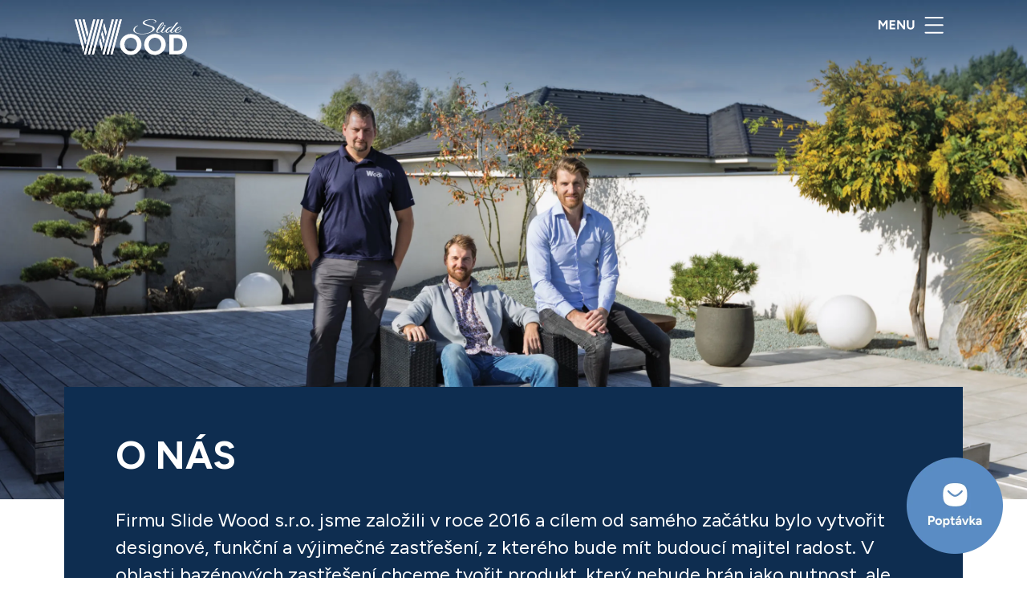

--- FILE ---
content_type: text/html; charset=UTF-8
request_url: https://www.slidewood.cz/o-nas
body_size: 8237
content:
<!DOCTYPE html>
<html lang="cs-CZ" prefix="og: https://ogp.me/ns#">
<head>





	
	<meta name="robots" content="index,follow" />
		
	<meta name="keywords" content="designové zastřešení bazénů,posuvné kryty na bazény,dřevěné zastřešení bazénů,dřevěné zakrytí bazénů,zakrytí bazénů" />
	<meta name="description" content="O nás. Praktické a funkční posuvné zastřešení bazénu. Hradec Králové, Pardubice. Posuvné kryty na bazény. Dřevěný kryt bazénu můžete využít jako terasu." />
	<title>O nás | Slide Wood s.r.o.</title>
	<meta charset="utf-8">
	
	
	<meta http-equiv="X-UA-Compatible" content="IE=edge"> <!-- ,chrome=1 -->
	<meta name="viewport" content="width=device-width, initial-scale=1.0, shrink-to-fit=no" />




	<!-- MS, fb, Whatsapp, Twitter -->

	<!-- MS Tile - for Microsoft apps-->
	<meta name="msapplication-TileImage" content="https://www.slidewood.cz/gfx/og/o_nas.jpg">    

	<!-- fb & Whatsapp -->

	<!-- Site Name, Title, and Description to be displayed -->
	<meta property="og:site_name" content=" Designové zastřešení bazénů, posuvné kryty | Slide Wood s.r.o.">
	<meta property="og:title" content="O nás | Slide Wood s.r.o." />
	<meta property="og:description" content="O nás. Praktické a funkční posuvné zastřešení bazénu. Hradec Králové, Pardubice. Posuvné kryty na bazény. Dřevěný kryt bazénu můžete využít jako terasu." />

	<!-- Image to display -->
	<meta property="og:image" content="https://www.slidewood.cz/gfx/og/o_nas.jpg" /><!--  itemprop="image" -->

	<!-- No need to change anything here -->
	<meta property="og:type" content="website" />
	<meta property="og:image:type" content="image/jpeg">

	<!--<meta property="og:image:width" content="300">
	<meta property="og:image:height" content="300">-->

	<!-- Website to visit when clicked in fb or WhatsApp-->
	<meta property="og:url" content="https://www.slidewood.cz/o-nas" />
	
	
	<!-- Twitter -->
	<meta name="twitter:card" content="summary" />
	<meta name="twitter:title" content="O nás | Slide Wood s.r.o." />
	<meta name="twitter:description" content="O nás. Praktické a funkční posuvné zastřešení bazénu. Hradec Králové, Pardubice. Posuvné kryty na bazény. Dřevěný kryt bazénu můžete využít jako terasu." />
	<meta name="twitter:url" content="https://www.slidewood.cz/o-nas" />
	<meta name="twitter:image" content="https://www.slidewood.cz/gfx/og/o_nas.jpg" />
	
	
	
	<script id='cookies-spravne' src='https://cookies-spravne.cz/static/cc?key=5d9QVZD7tasQVv2bn2hm' async defer></script>
	
	
    <link rel="stylesheet" href="/css/bootstrap.min.css">
	<script src="/js/popper.min.js"></script>
	<script src="/js/bootstrap.min.js"></script>
	
	<link href="/css/fontawesome.css" rel="stylesheet">
    <link href="/css/brands.css" rel="stylesheet">
    <link href="/css/solid.css" rel="stylesheet">
	


	<script src="/js/jquery-3.2.1-min.js"></script>
	<script src="/js/jquery-ui.min.js"></script>


	<link rel="stylesheet" type="text/css" href="/css/jquery.fancybox.min.css" media="screen" />
	

	
	<script src="/js/smoothslides-2.1.0.min.js"></script>
	<link rel="stylesheet" href="/css/smoothslides.theme.css" type="text/css">

	<link rel="stylesheet" href="/css/justifiedGallery.min.css" />
	<script src="/js/jquery.justifiedGallery.min.js"></script>	
  
	<link rel="stylesheet" href="/css/slick.css" />
	<link rel="stylesheet" href="/css/slick-theme.css" />
	<script src="/js/slick.min.js"></script>	
	
  
	<link rel="stylesheet" href="/css/style.css?v=53" type="text/css">
	<link rel="stylesheet" href="/css/responsive.css?v=16" type="text/css">

	





<!-- Facebook Pixel Code -->
<script>
  !function(f,b,e,v,n,t,s)
  {if(f.fbq)return;n=f.fbq=function(){n.callMethod?
  n.callMethod.apply(n,arguments):n.queue.push(arguments)};
  if(!f._fbq)f._fbq=n;n.push=n;n.loaded=!0;n.version='2.0';
  n.queue=[];t=b.createElement(e);t.async=!0;
  t.src=v;s=b.getElementsByTagName(e)[0];
  s.parentNode.insertBefore(t,s)}(window,document,'script',
  'https://connect.facebook.net/en_US/fbevents.js');
  
  fbq('init', '923665228776625');
  fbq('track', 'PageView');
</script>
<noscript>
<img height="1" width="1" src="https://www.facebook.com/tr?id=923665228776625&ev=PageView&noscript=1"/>
</noscript>
<!-- End Facebook Pixel Code --> 





	

 
 
  
  </head>
  <body id="o-nas">
  
  
  
	<div id="tisk-top">

		<img src="/gfx/logo-slidewood-print.webp" alt="SlideWood zastřešení bazénů">
		<span>Slide Wood s.r.o., Rokytno 235, Rokytno 533 04, tel.: +420 725 101 621, e-mail: info@slidewood.cz.</span>
		<div class="clear pb5"></div>
		<hr>
		<div class="clear pb5"></div>
		


	</div><!-- tisk-top -->
	
	  
  

	<header>
	<div id="header" class="container-header container-lg">
		<nav id="menu_top">
		
		
  		<ul class="nav-flags">
		<li class="nav-item lvl-1">
			    
			<a href="https://www.slidewood.cz/" class="active nav-flag">CZ</a>
			<a href="https://www.slidewood.com/" class="nav-flag">EN</a>
			<a href="https://www.slidewood.de/" class="nav-flag">DE</a>
		
		</li>
		</ul>
		
		

		<div class="navbar" role="navigation">
	    <a href="/" class="navbar-brand" title="Slide Wood s.r.o. Designov&#233; zastřešen&#237; baz&#233;nů"><img src="/gfx/logo-slidewood-white.svg" alt="SlideWood zastřešení bazénů" class="logo" /></a>
	    <!--<a class="navbar-brand" href="#"></a> asi bylo navic -->
	    <button class="navbar-toggler collapsed" type="button" data-toggle="collapse" data-target="#navbarNavDropdown" aria-controls="navbarNavDropdown" aria-expanded="false" aria-label="Toggle navigation">
		  <img src="/gfx/mobilemenu_show.svg" alt="zobrazit menu" class="mobilemenu-show" />
		  <img src="/gfx/mobilemenu_hide.svg" alt="skrýt menu" class="mobilemenu-hide" />
		  <!--<span class="navbar-toggler-icon"><i class="fas fa-bars"></i>--><!--<i class="fa fa-window-close" aria-hidden="true"></i>--><!--</span>-->
 	    </button>
	    <div class="navbar-collapse collapse navbar-responsive-collapse" id="navbarNavDropdown">
		  <div class="zahlavi-modre"><a href="/"><img src="/gfx/logo-slidewood-sticky.svg" alt="SlideWood zastřešení bazénů" class="logo-mob" /></a></div>
		  <ul class="nav" id="nav">




			   <!--<li class="nav-item lvl-1 mobile">
				<a href="/" class="nav-link">Úvod</a>				
			   </li>-->
			
			
			   <!--<li class="nav-item lvl-1">
				<a href="/galerie" class="nav-link">Galerie</a>				
			   </li>-->
			


			   <!-- 1. polozka je pro pc s proklikem, 2. polozka je mob. pro rozbaleni submenu -->

			   <li class="nav-item lvl-1 proklik">
				<a href="/typy-zastreseni-bazenu" class="nav-link aProklik">Zastřešení</a>				


					<ul>
					<li class="nav-item lvl-2"><a href="/typy-zastreseni-bazenu#produktove-rady" class="odk-v-podstrance">Produktové řady</a></li>
					<li class="nav-item lvl-2"><a href="/typy-zastreseni-bazenu#varianty-posuvu" class="odk-v-podstrance">Varianty posuvu</a></li>
					<li class="nav-item lvl-2"><a href="/typy-zastreseni-bazenu#technicke-specifikace" class="odk-v-podstrance">Technické specifikace</a></li>
					<li class="nav-item lvl-2"><a href="/typy-zastreseni-bazenu#povrchovy-material" class="odk-v-podstrance">Povrchový materiál</a></li>
					<li class="nav-item lvl-2"><a href="/typy-zastreseni-bazenu#realizace" class="odk-v-podstrance">Realizace</a></li>
					</ul>


			   </li>


			   <li class="nav-item lvl-1 rozbal">
				<a class="nav-link aRozbal" id="rozbal-1">Zastřešení<div class="divZnamenko" id="znamenko-1">  
				  <button>	
					<span class="plus"><i class="fa fa-plus"></i></span>
					<span class="minus"><i class="fa fa-minus"></i></span>
				  </button>	
				</div></a>				


					<ul id="rozbal-1-in">
					<li class="nav-item lvl-2"><a href="/typy-zastreseni-bazenu#produktove-rady" class="odk-v-podstrance">Produktové řady</a></li>
					<li class="nav-item lvl-2"><a href="/typy-zastreseni-bazenu#varianty-posuvu" class="odk-v-podstrance">Varianty posuvu</a></li>
					<li class="nav-item lvl-2"><a href="/typy-zastreseni-bazenu#technicke-specifikace" class="odk-v-podstrance">Technické specifikace</a></li>
					<li class="nav-item lvl-2"><a href="/typy-zastreseni-bazenu#povrchovy-material" class="odk-v-podstrance">Povrchový materiál</a></li>
					<li class="nav-item lvl-2"><a href="/typy-zastreseni-bazenu#realizace" class="odk-v-podstrance">Realizace</a></li>
					</ul>


			   </li>
			   
			   
			   
			   
			   
			   
			   
			   <!-- 1. polozka je pro pc s proklikem, 2. polozka je mob. pro rozbaleni submenu -->

			   <li class="nav-item lvl-1 proklik">
				<a href="/technologie" class="nav-link aProklik">Technologie</a>				


					<ul>
					<li class="nav-item lvl-2"><a href="/technologie#slide-wood-system" class="odk-v-podstrance">Slide Wood SYSTEM</a></li>
					<li class="nav-item lvl-2"><a href="/technologie#slide-wood-lock" class="odk-v-podstrance">Slide Wood LOCK</a></li>
					<li class="nav-item lvl-2"><a href="/technologie#slide-wood-drain" class="odk-v-podstrance">Slide Wood DRAIN</a></li>
					</ul>


			   </li>


			   <li class="nav-item lvl-1 rozbal">
				<a class="nav-link aRozbal" id="rozbal-2">Technologie<div class="divZnamenko" id="znamenko-2">  
				  <button>	
					<span class="plus"><i class="fa fa-plus"></i></span>
					<span class="minus"><i class="fa fa-minus"></i></span>
				  </button>	
				</div></a>				


					<ul id="rozbal-2-in">
					<li class="nav-item lvl-2"><a href="/technologie#slide-wood-system" class="odk-v-podstrance">Slide Wood SYSTEM</a></li>
					<li class="nav-item lvl-2"><a href="/technologie#slide-wood-lock" class="odk-v-podstrance">Slide Wood LOCK</a></li>
					<li class="nav-item lvl-2"><a href="/technologie#slide-wood-drain" class="odk-v-podstrance">Slide Wood DRAIN</a></li>
					</ul>


			   </li>
			   
			   
			   
			   


			
		
			   <li class="nav-item lvl-1">
				<a href="/servis" class="nav-link">Servis</a>				
			   </li>





			   <!-- 1. polozka je pro pc s proklikem, 2. polozka je mob. pro rozbaleni submenu -->

			   <li class="nav-item lvl-1 proklik">
				<a href="/o-nas" class="nav-link active aProklik">O nás</a>				


					<ul>
					<li class="nav-item lvl-2"><a href="/o-nas#partneri" class="odk-v-podstrance">Partneři</a></li>
					<li class="nav-item lvl-2"><a href="/o-nas#ke-stazeni" class="odk-v-podstrance">Ke stažení</a></li>
					<li class="nav-item lvl-2"><a href="/o-nas#certifikaty" class="odk-v-podstrance">Certifikáty</a></li>
					</ul>


			   </li>


			   <li class="nav-item lvl-1 rozbal">
				<a class="nav-link active aRozbal" id="rozbal-3">O nás<div class="divZnamenko" id="znamenko-3">  
				  <button>	
					<span class="plus"><i class="fa fa-plus"></i></span>
					<span class="minus"><i class="fa fa-minus"></i></span>
				  </button>	
				</div></a>				
				

					<ul id="rozbal-3-in">
					<li class="nav-item lvl-2"><a href="/o-nas#partneri" class="odk-v-podstrance">Partneři</a></li>
					<li class="nav-item lvl-2"><a href="/o-nas#ke-stazeni" class="odk-v-podstrance">Ke stažení</a></li>
					<li class="nav-item lvl-2"><a href="/o-nas#certifikaty" class="odk-v-podstrance">Certifikáty</a></li>
					</ul>


			   </li>




			   <li class="nav-item lvl-1">
				<a href="/typy-zastreseni-bazenu#realizace" class="nav-link odk-v-podstrance">Galerie</a>				
			   </li>









			   <li class="nav-item lvl-1">
				<a href="/blog" class="nav-link">Blog</a>				
			   </li>


			   <li class="nav-item lvl-1">
				<a href="/kontakt" class="nav-link">Kontakty</a>				
			   </li>


			   <li class="nav-item lvl-1">
				<a href="https://www.e-slidewood.cz" target="_blank"><i class="fa-solid fa-cart-shopping fa-sm eshop"></i> E-shop</a>			<!--  <img src="/gfx/eshop.webp" alt="e-shop" class="eshop"> -->	
			   </li>
			
			
			
			
				
				<li class="nav-item lvl-1 mob-flags">
						
					<div><a href="https://www.slidewood.cz/" class="active">CZ</a></div>
					<div><a href="https://www.slidewood.com/" class="">EN</a></div>
					<div><a href="https://www.slidewood.de/" class="">DE</a></div>
				
				</li>
				
			
			
			
			  <!--<li class="nav-item lvl-1 flags">
			    
				<a href="https://www.slidewood.cz/" class="nav-flag"><img src="/gfx/flag-cz.webp" alt="Česky" title="Česky (CZ)"></a>
				<a href="https://www.slidewood.com/" class="nav-flag"><img src="/gfx/flag-en.webp" alt="English" title="English (EN)"></a>
				<a href="https://www.slidewood.de/" class="nav-flag"><img src="/gfx/flag-de.webp" alt="Deutsch" title="Deutsch (DE)"></a>
			
			  </li>-->
			  
			  

		   
		</ul>
		



<div class="druhy-radek">
				<ul>
				<li><a href="/o-nas#partneri">Partneři</a></li>
				<li><a href="/o-nas#ke-stazeni">Ke stažení</a></li>
				<li><a href="/o-nas#certifikaty">Certifikáty</a></li>
				</ul>
			</div><!-- druhy-radek -->		
		
	   </div><!-- class="navbar-collapse collapse navbar-responsive-collapse" id="navbarNavDropdown" -->
	</div><!-- navbar -->
	
	
	
	   	</nav>

	</div>
</header>



















	
		




<div id="intro" class="subpage">
	<img srcset="/gfx/o_nas_top-mobile.webp?v=1 375w, /gfx/o_nas_top.webp?v=2 1280w" src="/gfx/o_nas_top.webp?v=2" alt="zastřešení bazénů" />
	<!--<img src="/gfx/o_nas_top.jpg" alt="zastřešení bazénů" />-->
	<!-- width="1440" height="571" srcset="/img/13/imgid-803.360x143.jpg 360w, /img/13/imgid-803.600x238.jpg 600w, /img/13/imgid-803.800x318.jpg 800w, /img/13/imgid-803.1000x397.jpg 1000w, /img/13/imgid-803.1350x536.jpg 1350w, /img/13/imgid-803.1440x571.jpg 1440w" loading="lazy" id="img"-->
	<div class="blue">
		<div class="sekce-text"><h1>O nás</h1>
<p>
Firmu Slide Wood s.r.o. jsme založili v roce 2016 a cílem od samého začátku bylo vytvořit designové, funkční a výjimečné zastřešení, z kterého bude mít budoucí majitel radost. V oblasti bazénových zastřešení chceme tvořit produkt, který nebude brán jako nutnost, ale jako touha, odlišnost a smyslnost.
</p>

</div>
	</div>
</div>
<section id="main_content"> 
	<div class="container1">
	
	
	
<p class="vetsi-text">Dnes v náš produkt věříme o to víc, protože díky našim zákazníkům, kterých si nesmírně vážíme, vidíme smysl našeho zastřešení. A to je ta touha, která nás neustále žene dál, dál pracovat, zlepšovat a posouvat produkty Slide Wood. </p>

<div class="clear pb30"></div>

		 


	<div id="partneri" class="anchor"></div>

	<div class="sekce-text">


		<h2>Partneři</h2>
		<p>Jednotlivé společnosti a partneři, se kterými spolupracujeme, mají ve správném fungování firmy Slide Wood nezaměnitelnou roli a proto hledáme partnery, kteří razí stejnou, nebo podobnou filozofii jako my. Tou filozofií je férovost, upřímnost, spolehlivost a hlavně radost z toho, co každý z nás tvoří.</p>

		<p>Našich partnerů si velmi vážíme a těšíme se z dosavadní spolupráce.</p>


	</div><!-- sekce-text -->


   
  
<div class="vyrobci fader" style="">
	<div class="vyrobci-slide">
  		
				<div class="vyrobce-box">
				<a target="_blank" href="https://www.wpccentrum.cz">
					<img src="/gfx/klienti/k15.webp" width="300" height="141" srcset="/gfx/klienti/k15.webp 300w" loading="lazy" id="img-15" />
				</a>     				
    			</div>

				<div class="vyrobce-box">
				<a target="_blank" href="https://shop.berner.eu/cz-cs/">
					<img src="/gfx/klienti/k16.webp" width="300" height="141" srcset="/gfx/klienti/k16.webp 300w" loading="lazy" id="img-16" />
				</a>     				
    			</div>

				<div class="vyrobce-box">
				<a target="_blank" href="https://eshop.wuerth.cz/cs/CZ/CZK/">
					<img src="/gfx/klienti/k17.webp" width="300" height="141" srcset="/gfx/klienti/k17.webp 300w" loading="lazy" id="img-17" />
				</a>     				
    			</div>

				<div class="vyrobce-box">
				<a target="_blank" href="https://aquaprogram.cz">
					<img src="/gfx/klienti/k18.webp" width="300" height="141" srcset="/gfx/klienti/k18.webp 300w" loading="lazy" id="img-18" />
				</a>     				
    			</div>



				<div class="vyrobce-box">
				<a target="_blank" href="https://aqasteel.com/cs">
					<img src="/gfx/klienti/k14.png" width="300" height="141" srcset="/gfx/klienti/k14.png 300w" loading="lazy" id="img-14" />
				</a>     				
    			</div>

				<div class="vyrobce-box">
				<a target="_blank" href="https://www.czechdecoteam.cz/">
					<img src="/gfx/klienti/k13.jpg" width="300" height="141" srcset="/gfx/klienti/k13.jpg 300w" loading="lazy" id="img-13" />
				</a>     				
    			</div>

    			<div class="vyrobce-box">
				<a target="_blank" href="https://www.moderni-bazeny.cz/">
					<img src="/gfx/klienti/k1.jpg" width="300" height="141" srcset="/gfx/klienti/k1.jpg 300w" loading="lazy" id="img-1" />
				</a>     				
    			</div>
  		
    			<div class="vyrobce-box">
				<a target="_blank" href="http://www.gustavby.cz/">
					<img src="/gfx/klienti/k2.jpg" width="300" height="141" srcset="/gfx/klienti/k2.jpg 300w" loading="lazy" id="img-2" />
				</a>     				
    			</div>
  		
    			<div class="vyrobce-box">
				<a target="_blank" href="https://www.jafholz.cz/">
					<img src="/gfx/klienti/k3.jpg" width="300" height="141" srcset="/gfx/klienti/k3.jpg 300w" loading="lazy" id="img-3" />
				</a>     				
    			</div>
  		
    			<div class="vyrobce-box">
				<a target="_blank" href="https://www.kasperia.cz/">
					<img src="/gfx/klienti/k4.jpg" width="300" height="141" srcset="/gfx/klienti/k4.jpg 300w" loading="lazy" id="img-4" />
				</a>     				
    			</div>
  		
    			<div class="vyrobce-box">
				<a target="_blank" href="https://www.yourdesign.cz/">
					<img src="/gfx/klienti/k5.jpg" width="300" height="141" srcset="/gfx/klienti/k5.jpg 300w" loading="lazy" id="img-5" />
				</a>     				
    			</div>
  		
    			<div class="vyrobce-box">
				<a target="_blank" href="https://orak-stavebnispolecnost.cz/">
					<img src="/gfx/klienti/k6.jpg" width="300" height="141" srcset="/gfx/klienti/k6.jpg 300w" loading="lazy" id="img-6" />
				</a>     				
    			</div>
  		
    			<div class="vyrobce-box">
				<a target="_blank" href="https://www.palubky-eshop.cz/">
					<img src="/gfx/klienti/k7.jpg" width="300" height="141" srcset="/gfx/klienti/k7.jpg 300w" loading="lazy" id="img-7" />
				</a>     				
    			</div>
  		
    			<div class="vyrobce-box">
				<a target="_blank" href="https://www.alupa.cz/">
					<img src="/gfx/klienti/k8.jpg" width="300" height="141" srcset="/gfx/klienti/k8.jpg 300w" loading="lazy" id="img-8" />
				</a>     				
    			</div>
  		
    			<div class="vyrobce-box">
				<a target="_blank" href="https://bazeny-desjoyaux.com/">
					<img src="/gfx/klienti/k9.png" width="300" height="141" srcset="/gfx/klienti/k9.png 300w" loading="lazy" id="img-9" />
				</a>     				
    			</div>
  		
    			<div class="vyrobce-box">
				<a target="_blank" href="https://designline.cz/">
					<img src="/gfx/klienti/k10.jpg" width="300" height="141" srcset="/gfx/klienti/k10.jpg 300w" loading="lazy" id="img-10" />
				</a>     				
    			</div>
  		
    			<div class="vyrobce-box">
				<a target="_blank" href="https://www.hapex.cz/">
					<img src="/gfx/klienti/k11.jpg" width="300" height="141" srcset="/gfx/klienti/k11.jpg 300w" loading="lazy" id="img-11" />
				</a>     				
    			</div>
  		
    			<div class="vyrobce-box">
				<a target="_blank" href="https://bazenymachov.cz/">
					<img src="/gfx/klienti/k12.jpg" width="300" height="141" srcset="/gfx/klienti/k12.jpg 300w" loading="lazy" id="img-12" />
				</a>     				
    			</div>


  		
	</div>
</div><!-- vyrobci -->





	<div class="clear pb60"></div>
	
	
	

	<div id="ke-stazeni" class="anchor"></div>
	
	<div class="sekce-text">


		<h2>Ke stažení</h2>
		
		
		<div class="clear pb20"></div>
		
		
		
		<div class="ke-stazeni-wrap">
		
		
			<div class="ke-stazeni-box"><a href="/files/Slide-Wood-katalog.pdf" target="_blank">
			
				<p>Katalog - DESIGNOVÉ ZASTŘEŠENÍ</p>

				<div class="clear"></div>

				<img src="/gfx/katalog-designove-zastreseni-2.webp" alt="katalog designové zastřešení bazénu">
				
			
			
			</a></div><!-- ke-stazeni-box -->
			
			
			
			<div class="ke-stazeni-box"><a href="/files/Slide-Wood-PREMIUM.pdf" target="_blank">
			
				<p>Prospekt - PREMIUM</p>

				<div class="clear"></div>

				<img src="/gfx/prospekt-zastreseni-bazenu-premium-2.webp" alt="prospekt zastřešení bazénu PREMIUM">
				
			
			</a></div><!-- ke-stazeni-box -->
	


			<div class="ke-stazeni-box"><a href="/files/Slide-Wood-THERMO.pdf" target="_blank">
			
				<p>Prospekt - THERMO</p>

				<div class="clear"></div>

				<img src="/gfx/prospekt-zastreseni-bazenu-thermo-2.webp" alt="prospekt zastřešení bazénu THERMO">
				
			
			</a></div><!-- ke-stazeni-box -->



			<div class="ke-stazeni-box"><a href="/files/Slide-Wood-BASIC.pdf" target="_blank">
			
				<p>Prospekt - BASIC</p>

				<div class="clear"></div>

				<img src="/gfx/prospekt-zastreseni-bazenu-basic-2.webp" alt="prospekt zastřešení bazénu BASIC">
				
			
			</a></div><!-- ke-stazeni-box -->
			
			
			
			<div class="clear pb30"></div>
			
			
	
			
			
			<div class="ke-stazeni-box"><a href="/files/Slide-Wood-Politika-kvality-integrovaneho-systemu.pdf" target="_blank">
			
				<p>Politika kvality integrovaného systému</p>

				<div class="clear"></div>

				<img src="/gfx/Slide-Wood-Politika-kvality-integrovaneho-systemu.webp" alt="Politika kvality integrovaného systému">
				
			
			</a></div><!-- ke-stazeni-box -->
			

			
			
			
			
			
			
			<!--<div class="ke-stazeni-box textovy"><a href="/files/Slide-Wood-Politika-kvality-integrovaneho-systemu.pdf" target="_blank">
				<p>Politika kvality integrovaného systému</p>
			</a></div>--><!-- ke-stazeni-box -->
			
				

					
			
			


		
		</div><!-- ke-stazeni-wrap -->
		
		<div class="clear"></div>
		
		
		
		


	</div><!-- sekce-text -->






	<div class="clear pb40"></div>
	
	
	

	<div id="certifikaty" class="anchor"></div>

	<div class="sekce-text">


		<h2>Certikáty</h2>
		
		<p>Důraz na kvalitu je pro nás ve Slide Wood klíčový, což dokládá i získání certifikace TÜV dle norem ČSN EN 1090-1 a systému řízení kvality ISO 9001.</p>
		
		
		
		  <div class="clear pb20"></div>
		  
		  
		
		  <div class="ke-stazeni-wrap">
			
			
			<div class="ke-stazeni-box"><a href="/files/Slide-Wood-9001-CZ.pdf" target="_blank">
			
				<p>ISO 9001</p>

				<div class="clear"></div>

				<img src="/gfx/Slide-Wood-9001-CZ.webp?v=1" alt="Certifikát ISO 9001">
				
			
			</a></div><!-- ke-stazeni-box -->
			



		<!--<a href="/files/Slide-Wood-9001-CZ.pdf" target="_blank"><p>ISO 9001</p></a>

		<a href="/" target="_blank"><p>EN 1090-1</p></a>-->
		
		
		
		  </div><!-- ke-stazeni-wrap -->
			
		  <div class="clear"></div>
		
		  <div class="clear pb40"></div>


	</div><!-- sekce-text -->




 
	</div><!-- container -->
	
	
</section><!-- main_content -->




<div class="menu-fix"><!-- .menu-fix pro JQuery .scrolled -->
	<a href="#partneri"><p>Partneři</p></a>
	<a href="#ke-stazeni"><p>Ke stažení</p></a>
	<a href="#certifikaty"><p>Certifikáty</p></a>
</div><!-- menu-fix -->





<script>
$('.vyrobci-slide').slick({
  slidesToShow: 5,
  slidesToScroll: 5,
  arrows: true,
  dots: false,
  responsive: [
    {
      breakpoint: 1200,
      settings: {
        slidesToShow: 4,
        slidesToScroll: 4,
        infinite: true
      }
    },
    {
      breakpoint: 1000,
      settings: {
        slidesToShow: 3,
        slidesToScroll: 3
      }
    },
    {
      breakpoint: 800,
      settings: {
        slidesToShow: 2,
        slidesToScroll: 2
      }
    },
    {
      breakpoint: 500,
      settings: {
        slidesToShow: 1,
        slidesToScroll: 1
      }
    }
  ]
});
</script>





	
	





	<section id="footer-info" class="lazy">
	
	<div class="container1">
	
	
		
		<div class="row justify-content-center">
			<div class="col-lg-3 col-md-6 col-mg"><!-- .col-mg = margin-bottom: 50px -->

				<a href="/typy-zastreseni-bazenu"><h4 class="text-white">ZASTŘEŠENÍ</h4></a>
				<ul>
					<li><a href="/typy-zastreseni-bazenu#produktove-rady">Produktové řady</a></li>
					<li><a href="/typy-zastreseni-bazenu#varianty-posuvu">Varianty posuvu</a></li>
					<li><a href="/typy-zastreseni-bazenu#povrchovy-material">Povrchový materiál</a></li>
					<li><a href="/typy-zastreseni-bazenu#technicke-specifikace">Technické specifikace</a></li>
					<li><a href="/typy-zastreseni-bazenu#realizace">Realizace</a></li>
				</ul>
			</div>
			<div class="col-lg-3 col-md-6 col-mg">
				<a href="/technologie"><h4 class="text-white">TECHNOLOGIE</h4></a>
				<ul>
					<li><a href="/technologie#slide-wood-system">Slide Wood SYSTEM</a></li>
					<li><a href="/technologie#slide-wood-lock">Slide Wood LOCK</a></li>
					<li><a href="/technologie#slide-wood-drain">Slide Wood DRAIN</a></li>
				</ul>
			</div>
			<div class="col-lg-3 col-md-6 col-mg">
				<a href="/o-nas"><h4 class="text-white">O NÁS</h4></a>
				<ul>
					<li><a href="/o-nas#partneri">Partneři</a></li>
					<li><a href="/o-nas#ke-stazeni">Ke stažení</a></li>
					<li><a href="/o-nas#certifikaty">Certifikáty</a></li>
				</ul>
			</div>
			<div class="col-lg-3 col-md-6 col-mg">
				<a href="/blog"><h4 class="text-white v-seznamu">BLOG</h4></a>
				<a href="/servis"><h4 class="text-white v-seznamu">SERVIS</h4></a>
				<a href="/kontakt"><h4 class="text-white v-seznamu">KONTAKTY</h4></a>
				<a href="https://www.e-slidewood.cz" target="_blank"><h4 class="text-white v-seznamu">E-SHOP</h4></a>

			</div>
		</div>
		
		
		<hr>

		
		<div class="row justify-content-center">
			<div class="col-lg-2 col-md-6 col-mg">
				<img src="/gfx/logo-slidewood-sticky.svg" alt="Slidewood">
			</div>
			<div class="col-lg-4 col-md-6 col-mg">
				<p>Jsme ryze česká firma se sídlem v Pardubicích. Naše designové zastřešení dodáváme zákazníkům po&nbsp;celém Česku a&nbsp;patříme k&nbsp;absolutní špičce v&nbsp;segmentu designového zastřešení bazénů.</p>
			</div>
			<div class="col-lg-3 col-md-6 col-mg">
				<a href="/kontakty"><h4 class="text-white">KONTAKTUJTE NÁS</h4></a>
				<ul>
					<li><a href="tel:+420-725-101-621" class="link-bigxx">+420 725 101 621</a></li>
					<li><a href="mailto:info%40slidewood.cz" class="link-bigxx">info&#064;slidewood.cz</a></li>
				</ul>
			</div>
			<div class="col-lg-3 col-md-6 col-mg">
				<h4 class="text-white">SLEDUJTE NÁS</h4>
				<div class="social-links">
					<a href="https://www.facebook.com/slidewood.cz/?modal=admin_todo_tour" target="_blank"><i class="fa-brands fa-facebook fa-sm"></i></a><!-- old: fab fa-facebook -->
					<a href="https://www.instagram.com/slidewood/" target="_blank"><i class="fa-brands fa-instagram fa-sm"></i></a>
					<a href="https://www.youtube.com/@slidewood" target="_blank"><i class="fa-brands fa-youtube fa-sm"></i></a>
				</div>
			</div>
		</div>
		
		
		
		<div class="row justify-content-center">
			<div class="col-lg-6 text-start text-lg-start">
				<p class="">
					&copy; 2026 Slide Wood s.r.o. Všechna práva vyhrazena.
				</p>
			</div>
			<div class="col-lg-6 text-start text-lg-end text-uppercase">
				<p class="">
					Designové zastřešení bazénů / Swim Spa / vířivek
				</p>
			</div>
		</div>
		
		
		
	</div><!-- container -->
	
</section>





<a href="/kontakt#f" id="poptavka-fix">
	<p>
	    <img src="/gfx/poptavka.webp?v=1" onmouseover="this.src='/gfx/poptavka_hover.webp';" onmouseout="this.src='/gfx/poptavka.webp?v=1';" alt="poptávka">
	</p>
	<!--<p>
		text
	</p>-->
</a><!-- poptavka-fix -->




<!--<footer>
	<div id="footer" class="container">		
		<div id="footer_text">
<p>
	&copy; 2026 <strong>Slide Wood s.r.o.</strong> Všechna práva vyhrazena. Designové zastřešení bazénů / Swim Spa / vířivek
</p>


		</div>					 					
      </div>
</footer>-->







<script>


// POSUN HEADER
$(document).ready(function() {
	posunHeader();	 
});



$(window).on('scroll', function(){
	posunHeader();
});




function posunHeader() {
	
     if($(window).scrollTop() > 0){
		$('header').addClass('scrolled');
		
		// jen pro top menu:
		if ($(window).width() > 1399) {
			$('.druhy-radek').addClass('scrolled');
			$('div.menu-fix').addClass('scrolled');
			//$('div#typy-zastreseni-menu-fix').css('display', 'block'); 
			//$('div#technologie-menu-fix').css('display', 'block'); 
	    } else {
			$('.druhy-radek').removeClass('scrolled');
			$('div.menu-fix').removeClass('scrolled');
		 
	    }
		
	} else {
		
		$('header').removeClass('scrolled');
		$('.druhy-radek').removeClass('scrolled');
		// jen pro top menu:
		if ($(window).width() > 1399) {
			$('div.menu-fix').removeClass('scrolled');
			//$('div#typy-zastreseni-menu-fix').css('display', 'none'); 
			//$('div#technologie-menu-fix').css('display', 'none'); 
		}
	}
	
}  // posunHeader()




// po resize, jestli ma byt 2. uroven top menu, nebo je mob. menu:
$(window).resize(function () {

    if($(window).scrollTop() > 0){
		
		// jen pro top menu:
		if ($(window).width() > 1399) {
			
			$('.druhy-radek').addClass('scrolled');
			$('div.menu-fix').addClass('scrolled');
			//$('div#typy-zastreseni-menu-fix').addClass('scrolled');
			//$('div#typy-zastreseni-menu-fix').css('display', 'block'); 
			//$('div#technologie-menu-fix').css('display', 'block'); 
			
	    } else {
			$('.druhy-radek').removeClass('scrolled');
			$('div.menu-fix').removeClass('scrolled');
		 
	    }
			
	} else {  
		
		// jen pro top menu:
		if ($(window).width() > 1399) {

			$('.druhy-radek').removeClass('scrolled');
			$('div.menu-fix').removeClass('scrolled');
			//$('div#typy-zastreseni-menu-fix').removeClass('scrolled');
			//$('div#typy-zastreseni-menu-fix').css('display', 'none'); 
			//$('div#technologie-menu-fix').css('display', 'none'); 
			
		}	

	}  // if
		
});  // resize




$(document).ready(function(){

	// skryt mob. menu pri kliknuti na odkaz v te same strance:
	 $(document).on('click','.navbar-collapse',function(e) {
		//if( $(event.target).hasClass('x')) alert('got it!');
		if( $(event.target).hasClass('odk-v-podstrance')) {
			$(this).collapse('hide');
		}
	 });

});






$(document).ready(function(){

	// zmenit ikonu mob. menu po kliknuti:
	$(".navbar-toggler").click(function(){
	  $('img',this).toggle();
	});


});




$(document).ready(function() {


			// rozbalit / sbalit polozku mob. menu:
			$("#rozbal-1").click(function () {

				var $ul1 = $('#rozbal-1-in');
					
				$ul1.toggle( "slow", function() {
				});
				
				// otocit plus na minus a zpet: 
				$("#znamenko-1").toggleClass('active');
				
				// otocit sipku dolu: 
				//$("#sipka-1").toggleClass("rotate");


			});  // rozbalit / sbalit polozku mob. menu

			
			
			// rozbalit / sbalit polozku mob. menu:
			$("#rozbal-2").click(function () {

				var $ul1 = $('#rozbal-2-in');
					
				$ul1.toggle( "slow", function() {
				});
				
				// otocit plus na minus a zpet: 
				$("#znamenko-2").toggleClass('active');
				
					
			});  // rozbalit / sbalit polozku mob. menu



			// rozbalit / sbalit polozku mob. menu:
			$("#rozbal-3").click(function () {

				var $ul1 = $('#rozbal-3-in');
					
				$ul1.toggle( "slow", function() {
				});
				
				// otocit plus na minus a zpet: 
				$("#znamenko-3").toggleClass('active');
				
					
			});  // rozbalit / sbalit polozku mob. menu

});







// IS IN VIEWPORT AND FADER
$.fn.isInViewport = function(){
    var elementTop = $(this).offset().top;
    var elementBottom = elementTop + $(this).outerHeight();
    var viewportTop = $(window).scrollTop();
    var viewportBottom = viewportTop + $(window).height();
    return elementBottom > viewportTop && elementTop < viewportBottom;
};

$(window).on('load resize scroll', function(){
	$('.fader').each(function(){
    		if($(this).isInViewport()) $(this).addClass("visible");
  	});
	$('.scaler').each(function(){
    		if($(this).isInViewport()) $(this).addClass("visible");
  	});
});

$(document).ready(function() {
	$('.scaler').each(function(){
    		if($(this).isInViewport()) $(this).addClass("visible");
  	});
	$('.fader').each(function(){
    		if($(this).isInViewport()) $(this).addClass("visible");
  	});
});

$(window).on('resize scroll', function(){
	$('.bcg-img').each(function(){
		var transformValue = 1;
    		if($(this).isInViewport()){
    			var elementTop = $(this).offset().top;
    			var elementBottom = elementTop + $(this).outerHeight();
    			var viewportBottom = $(window).scrollTop() + $(window).height();
			var percent = ((viewportBottom - elementTop) / $(this).outerHeight()) / 8;

			console.log(percent);
			var scrolled = 1 + Math.min(1.2, percent); 
        		transformValue = 'scale('+scrolled+')';
		}
		$(this).css('WebkitTransform', transformValue);
		$(this).css('MozTransform', transformValue);
		$(this).css('OTransform', transformValue);
		$(this).css('transform', transformValue);
  	});
});





  
  


 
// obrazky v detailu reference
$(".reference-img-gallery").justifiedGallery({
    rowHeight : 270,
    lastRow : 'nojustify',
    margins : 3,
    captions: false
});

$(document).ready(function() {
    	justify(); 
    	$(window).resize(function() {
      	justify();
    	});

    	function justify() {
      	var w = $(window).width();
      	if( w > 1300 ) {
        		rowH = 270;
    			lastRow = 'justify';
      	} else {
        		rowH = 200;
			lastRow = 'center';	
      	}

      	$(".gallery").justifiedGallery({
        		rowHeight: rowH,
        		randomize: false,
        		margins: 3,
        		captions: false,
			lastRow: lastRow,
      	});
    	}
});

   
   
 	



// 241114 lazy load bg footer a dalsich:
document.addEventListener("DOMContentLoaded", function() {
  var lazyloadImages;    

  if ("IntersectionObserver" in window) {
    lazyloadImages = document.querySelectorAll(".lazy");
    var imageObserver = new IntersectionObserver(function(entries, observer) {
      entries.forEach(function(entry) {
        if (entry.isIntersecting) {
          var image = entry.target;
          image.classList.remove("lazy");
          imageObserver.unobserve(image);
        }
      });
    });

    lazyloadImages.forEach(function(image) {
      imageObserver.observe(image);
    });
  } else {  
    var lazyloadThrottleTimeout;
    lazyloadImages = document.querySelectorAll(".lazy");
    
    function lazyload () {
      if(lazyloadThrottleTimeout) {
        clearTimeout(lazyloadThrottleTimeout);
      }    

      lazyloadThrottleTimeout = setTimeout(function() {
        var scrollTop = window.pageYOffset;
        lazyloadImages.forEach(function(img) {
            if(img.offsetTop < (window.innerHeight + scrollTop)) {
              img.src = img.dataset.src;
              img.classList.remove('lazy');
            }
        });
        if(lazyloadImages.length == 0) { 
          document.removeEventListener("scroll", lazyload);
          window.removeEventListener("resize", lazyload);
          window.removeEventListener("orientationChange", lazyload);
        }
      }, 20);
    }

    document.addEventListener("scroll", lazyload);
    window.addEventListener("resize", lazyload);
    window.addEventListener("orientationChange", lazyload);
  }
})


</script>



  





	



	
	
	
	
	

	




	<script>
	 myWidth = document.body.clientWidth;
     myHeight = document.body.clientHeight;
  
	 //alert("Width: " + myWidth + "<br>Height: " + myHeight);
	
	 
	</script>



	</body>
</html>
			


--- FILE ---
content_type: text/css
request_url: https://www.slidewood.cz/css/style.css?v=53
body_size: 13553
content:
@import url('https://fonts.googleapis.com/css2?family=Figtree:ital,wght@0,300..900;1,300..900&display=swap');

/*
100 – Thin.
200 – Extra Light (Ultra Light)
300 – Light.
400 – Normal.
500 – Medium.
600 – Semi Bold (Demi Bold)
700 – Bold.
800 – Extra Bold (Ultra Bold)
*/




div#tisk-top {display: none;} /* jen pro tisk */
div.jen-pro-tisk {display: none;} /* jen pro tisk */



/*************************/
/***   FONTS           ***/
/*************************/

@font-face {
    font-family: 'SourceSansPro';
    src: url('/fonts/SourceSansPro-Regular.ttf') format('truetype');
}

@font-face {
    font-family: 'SourceSansPro';
    src: url('/fonts/SourceSansPro-Bold.ttf') format('truetype');
    font-weight: bold;
    font-style: initial;
}

@font-face {
    font-family: 'SourceSansPro-SemiBold';
    src: url('/fonts/SourceSansPro-SemiBold.ttf') format('truetype');
    font-weight: 600;
}
@font-face {
    font-family: 'SourceSansPro-SemiBold';
    src: url('/fonts/SourceSansPro-Bold.ttf') format('truetype');
    font-weight: bold;
}

@font-face {
    font-family: 'SourceSansPro-Light';
    src: url('/fonts/SourceSansPro-Light.ttf') format('truetype');
    font-weight: 300;
}
@font-face {
    font-family: 'SourceSansPro-Light';
    src: url('/fonts/SourceSansPro-Bold.ttf') format('truetype');
    font-weight: bold;
}

@font-face {
    font-family: 'Merriweather';
    src: url('/fonts/Merriweather-Regular.ttf') format('truetype');
}
@font-face {
    font-family: 'Merriweather';
    src: url('/fonts/Merriweather-Bold.ttf') format('truetype');
    font-weight: bold;
}

@font-face {
    font-family: 'Merriweather-Light';
    src: url('/fonts/Merriweather-Light.ttf') format('truetype');
    font-weight: 300;
}
@font-face {
    font-family: 'Merriweather-Light';
    src: url('/fonts/Merriweather-Bold.ttf') format('truetype');
    font-weight: bold;
}

@font-face {
    font-family: 'Merriweather-Black';
    src: url('/fonts/Merriweather-Black.ttf') format('truetype');
    font-weight: 900;
}

/**********************************/
/*         DEFAULTNI HODNOTY
/*********************************/
* {
	margin: 0px;
	padding: 0px;
}

/* iva vzor:
.figtree-<uniquifier> {
  font-family: "Figtree", serif;
  font-optical-sizing: auto;
  font-weight: <weight>;
  font-style: normal;
}
*/
body {
    background-color: white;
    color: #0e2d50;  
	font-size: 16px;  /* 18px */
	text-align: left;
	font-family: "Figtree", serif; /* 'SourceSansPro',sans-serif */
  	font-weight: 500; /* 300 */
	line-height: 24px;
	height: 100%;
	/**overflow-x: hidden;**/
}
.overflow-x-hidden{
	overflow-x: hidden;
}
section{
	/**overflow-x: hidden;**/
	position: relative;
	clear: both;
	width: 100%;
}
.editable_section p:not(.gallery) a[rel="lightbox[all]"] img, .sekce-text p:not(.gallery) a[rel="lightbox[all]"] img, .textovyBlok p:not(.gallery) a[rel="lightbox[all]"] img {
	border: none !important;
	margin: 2px !important;
	max-width: 100%;
	width: auto !important;
      height: auto !important;
	z-index: 50;
	position: relative;
	-webkit-transition: all .5s;
    	transition: all .5s;
}
.editable_section a[rel="lightbox[all]"], .sekce-text a[rel="lightbox[all]"], .textovyBlok a[rel="lightbox[all]"]{
	position: relative;
	display: inline-block;
	transition: all 0.4s ease-out;
}	
.editable_section a[rel="lightbox[all]"]:after, 
.sekce-text a[rel="lightbox[all]"]:after, 
.textovyBlok a[rel="lightbox[all]"]:after,
.justified-gallery a[rel="lightbox[all]"]:after {
	-webkit-transition: all 0.4s ;
    	transition: all 0.4s ;
	opacity: 0;
	position: absolute;
	top: 2px;
	left: 2px;
	bottom: 2px;
	right: 2px;
	background: transparent;
	z-index: 100;
	content: '';
}
.justified-gallery a[rel="lightbox[all]"]{
	position: absolute;
}
.justified-gallery a[rel="lightbox[all]"]:after{
	top: 0;
	left: 0;
	bottom: 0;
	right: 0;
}
/*.justified-gallery a[rel="lightbox[all]"] img{

}*/
.editable_section a[rel="lightbox[all]"]:hover:after, 
.sekce-text a[rel="lightbox[all]"]:hover:after, 
.textovyBlok a[rel="lightbox[all]"]:hover:after,
.justified-gallery a[rel="lightbox[all]"]:hover:after{
	background: rgba(14, 45, 80, 0.64);
	opacity: 1;
}
.img-border-blue img{
	border: 1px solid transparent !important;
}
.img-border-blue img:hover{
	border: 1px solid #0094d8 !important;
}
#main_content .gallery a[rel="lightbox[all]"] img, 
#main_content .reference-img-gallery a[rel="lightbox[all]"] img, 
#main_content .gallery img{
	position: inherit;
	display: initial;
	border: none !important;
	z-index: 0;
}
.justified-gallery > a > .caption, .justified-gallery > div > .caption, .justified-gallery > figure > .caption{
	top: auto;
}
#main_content .gallery a[rel="lightbox[all]"]:hover img, 
#main_content .reference-img-gallery a[rel="lightbox[all]"]:hover img{
	border: none !important;
}
h1, h2, h3, h4, .h1, .h2, .h3, .h4{
  	margin: 0 0 12px 0;
  	text-align: left;
  	line-height: 1.2;
	
}
h1, .h1 {
	color: white;
	font-size: 48px;
	font-family: "Figtree", serif; /* 'Merriweather-Light' */
    font-weight: 700; /* 300 */
	line-height: 58px;
	text-transform: uppercase;
	text-align: left;
    margin: 5px 0;
}
body#uvod h1, body#uvod .h1{
	color: #0e2d50;
	font-size: 48px;  /* 36px; */
	line-height: 58px;
	text-transform: uppercase;
	font-family: "Figtree", serif; /* 'Merriweather-Light' */
   	font-weight: 700; /* 300 */
	position: relative;
	padding: 0 0 60px 0; /* 60 kvuli svisle care pod h1 */
	text-align: center;
	margin: 0;
}
/* svisla cara nad h1: */
/*body#uvod h1:before, body#uvod .h1:before{
	content: '';
	width: 1px;
	height: 45px; 
	background: #0e2d50;
	position: absolute;
	top: 0;
	left: 50%;
}*/
/* svisla cara pod h1: */
body#uvod h1:after, body#uvod .h1:after{
	content: '';
	width: 1px;
	height: 45px; /* vyska */
	background: #0e2d50;
	position: absolute;
	bottom: 0;
	left: 50%;
}




h2, .h2 {
	color: #0e2d50;
    font-size: 32px;
	font-weight: 700;
	font-family: "Figtree", serif; /* 'Merriweather-Light' */
	line-height: 38px;
    margin: 0 0 16px 0;
}
h3, .h3 {
	color: #0e2d50;
    font-size: 24px;
	font-family: "Figtree", serif; /* 'Merriweather' */
	font-weight: 700;
	line-height: 28px;
    margin: 0 0 8px 0;
	clear: both;
}
h4, .h4 {
	color: #0e2d50;
	font-size: 16px;
	font-weight: 700;
	line-height: 22px;
	text-transform: uppercase;

}
p, li {
	font-size: 16px;  /* 18px */
  	font-weight: 500; /* 300 */
	line-height: 24px;

  	margin: 0 0 12px 0;
  	/*list-style-type: none;  iva zruseno */
	/*list-style-type: disc;*/ /* iva pridano - zase zruseno kvuli produktum a upraveno nize */
  	color: #0e2d50;
 	font-family: "Figtree", serif; /* 'SourceSansPro',sans-serif */
 }
ul li {
	list-style-type: disc;
}
ol li {
	list-style-type: none; /* stranka produkty v EN a DE - cislo v krouzku */
}

/* iva */
span.span-smaller {
	font-size: 0.85em;
}


/* iva */




h2.zastreseni-swim-spa {
	color: #0e2d50;
    font-size: 26px;
	font-weight: 300;
	font-family: "Figtree", serif; /* 'Merriweather-Light',sans-serif */
    margin-bottom: 5px;
}


.small, small{
	font-size: 16px;
}
.intro-text strong, .intro-text b {
	font-family: "Figtree", serif; /* 'Merriweather-Black',sans-serif */
 	font-weight: 700; /* 900 */
	/*font-size: 18px;*/
	padding-bottom: 5px;
	padding-top: 10px;
    display: inline-block;
}



body#uvod .intro-text p {
	margin: 0 0 30px 0;

}


body#uvod .intro-text strong {
 	font-weight: 700; 
	font-size: 24px;
	line-height: 28px;
	margin: 0 0 16px 0;

}

#cookies_souhlas{
	width: 100% !important;
}
#main_content ul{
	padding-left: 0;
}


.EditableSection li, .textovyBlok li, .sekce-text li {
    position: relative;
    padding-left: 20px;
    /*list-style: none;  iva zruseno */
}
/* iva zruseno, nepouzivali nikde a nehodilo se tam: 
.EditableSection li:before, .textovyBlok li:before, .sekce-text li:before {
    content: '';
	width: 5px;
	height: 11px;
	background: #432720;
    display: inline-block;
    position: absolute;
    top: 5px;
    left: 2px;
}
.EditableSection .ul-blue li:before, .textovyBlok .ul-blue li:before, .sekce-text .ul-blue li:before {
	background: #0094d8;
}*/

.EditableSection ol li, .textovyBlok ol li, .sekce-text ol li {
   /*padding-left: 40px;*/
	padding: 5px 0 0 0; /* iva */
    counter-increment: item;
}
/* 251122
.EditableSection ol li:before, .textovyBlok ol li:before, .sekce-text ol li:before { 
    background: #ed1d24;
    color: white;
    border-radius: 50px;
    content: counter(item);
    font-size: 20px;
    font-weight: bold;
    width: 30px;
    height: 30px;
    text-align: center;
    display: flex;
    align-items: center;
    justify-content: center;
	font-family: "Figtree", serif; 
}
*/
.EditableSection ol li strong, .textovyBlok ol li strong, .sekce-text ol li strong {
    margin-top: 5px;
    display: inline-block;
}

/* iva */
.sekce-text strong, .sekce-text strong p {
	font-weight: 700;
}
strong {
	font-weight: 700;
}

hr.hr1 {
    border: 0;
    height: 1px;
    background-image: linear-gradient(to right, rgba(0, 0, 0, 0), rgba(0, 0, 0, 0.75), rgba(0, 0, 0, 0));
}

hr.hr2 {
	border: 1px solid #dcdddf;

}

.fleft-img {
	float: left;
	margin: 5px 40px 10px 0;
	max-width: 100%;

}


/* iva */
.reference-detail .sekce-text {
  width: 100%; /* pro tlacitko uplne vpravo, kdyz neni popis */
}
.popis-realizace-wrapper {
  display: flex;
  justify-content: space-between; /* vyplnena cela sirka rocicovskeho prvku */
 
}
.popis-realizace-wrapper .popis-realizace-left {
  /*background: orangered;*/
}
.popis-realizace-wrapper .popis-realizace-right {
  /*background: blue;*/
}


/* iva */
ul.ul-hp {
	list-style-type: disc;
	text-align: left;
	margin: 0;
	padding: 0 0 0 20px;
}
ul.ul-hp li {
	list-style-type: disc; /* musi byt i tady, maji v "li" vyse nastaveno "none" */
	color: #fff;
	line-height: 1.8;
	margin: 0;
	padding: 0;
	font-size: 0.95em;
}

ul.ul-podstranka {
	list-style-type: disc;
	text-align: left;
	margin: 0 0 0 20px;
	/* iva: nejde padding: 0 0 0 40px; */
	/*border: 1px solid red;*/
}
ul.ul-podstranka li {
	list-style-type: disc; /* musi byt i tady, maji v "li" vyse nastaveno "none" */
	font-size: 16px;
	font-weight: 500;
	line-height: 24px;
	margin: 0 0 12px 0;
	padding: 0;
	
}



body#typy-zastreseni-bazenu .varianty-posuvu-blok ul.ul-podstranka {
	margin: 0 0 20px 20px;
}
body#typy-zastreseni-bazenu .varianty-posuvu-blok ul.ul-podstranka li {
	margin: 0 0 8px 0;
}

body#typy-zastreseni-bazenu .varianty-posuvu-blok p {
  	margin: 0 0 4px 0;
}





ul.ul-podstranka li ul {
	list-style-type: disc;
	text-align: left;
	margin: 0 0 15px 40px;
	/* iva: nejde padding: 0 0 0 40px; */
	/*border: 1px solid red;*/
}
ul.ul-podstranka li ul li {
	list-style-type: disc; /* musi byt i tady, maji v "li" vyse nastaveno "none" */
	line-height: 1.8;
	margin: 0;
	padding: 0;
	font-size: 0.95em;
}

/* iva pro ukazku na test webu: */
.green {color: green;}


/* ***** */ 


a#poptavka-fix {
    position: fixed;

	bottom: 30px;
	right: 30px;
	
	width: 120px;

	
 	/*top: 50%;
	right: 0;
	transform: translateY(-50%);*/

	cursor:pointer;
    z-index: 10;
	/*padding: 15px 20px 15px 20px;*/
	
	text-decoration: none;
	
	/*color: white;
	background: #77afb6;*/
	
}

a#poptavka-fix p {
 
	/*color: white;
	
	font-size: 23px;
	text-transform: uppercase;
	font-family: 'Merriweather-Light';
   	font-weight: 300;*/
	
	margin: 0;
	
}

a#poptavka-fix:hover {
 
	/*color: white;
	background: #5cabb5;*/
	text-decoration: none;

}

a#poptavka-fix:hover p {
 
	/*font-size: 23px;
	text-transform: uppercase;
	font-family: 'Merriweather-Light';
   	font-weight: 300;*/

}


/* ***** */ 








div.menu-fix {
    display: none; /* nejdriv pred scrollovanim */
	
	position: fixed;

 	top: 80px;
	left: 0;
	width: 100%;

	cursor:pointer;
    z-index: 10;
	padding: 0;
	
	text-decoration: none;
	
	color: #0e2d50;
	background: #e8eef6;
	
	text-align: center;
	
	
}



div.menu-fix a {
 
	color: #0e2d50;
	text-decoration: none;
	display: inline-block;
	padding: 15px 18px;

}

div.menu-fix a p {
 
	color: #0e2d50;
	
	font-size: 16px;
	text-transform: none;
   	font-weight: 500;
	
	margin: 0;
	
}



div.menu-fix a:hover p {
 
	color: #5a8cc4;
	
	text-decoration: none;

}


div.menu-fix.scrolled {
    display: block; 
}



div#technologie-menu-fix {
    /*display: none;*/ /* nejdriv pred scrollovanim */
	
	position: fixed;

 	top: 65px;
	left: 0;
	width: 100%;

	cursor:pointer;
    z-index: 10;
	padding: 0;
	
	text-decoration: none;
	
	color: #0e2d50;
	background: #e8eef6;
	
}



div#technologie-menu-fix a {
 
	color: #0e2d50;
	text-decoration: none;
	display: inline-block;
	padding: 15px 18px;

}

div#technologie-menu-fix a p {
 
	color: #0e2d50;
	
	font-size: 16px;
	text-transform: none;
   	font-weight: 500;
	
	margin: 0;
	
}



div#technologie-menu-fix a:hover p {
 
	color: #5a8cc4;
	
	text-decoration: none;

}





/* ***** */ 


div#typy-zastreseni-menu-fix {
    /*display: none;*/ /* nejdriv pred scrollovanim */
	
	position: fixed;

 	top: 65px;
	left: 0;
	width: 100%;

	cursor:pointer;
    z-index: 10;
	padding: 0;
	
	text-decoration: none;
	
	color: #0e2d50;
	background: #e8eef6;
	
}


div#typy-zastreseni-menu-fix a {
 
	color: #0e2d50;
	text-decoration: none;
	display: inline-block;
	padding: 15px 18px;

}


div#typy-zastreseni-menu-fix a p {
 
	color: #0e2d50;
	
	font-size: 16px;
	text-transform: none;
   	font-weight: 500;
	
	margin: 0;
	
}



div#typy-zastreseni-menu-fix a:hover p {
 
	color: #5a8cc4;
	
	text-decoration: none;

}







/* ***** */ 









img {
	margin: 0; 
	max-width: 100%;
}
a, a:visited {
  	color: #5A8CC4;  /* 0e2d50 */
  	font-weight: normal;
	text-decoration: none;
 }
a:hover {
	text-decoration: underline;
	color: #5A8CC4;
}
table {
	border-collapse: collapse;
	border: none;
  	margin: 0 0 12px 0;
}
table td {
  	vertical-align: top;
  	text-align: left;
}
.EditableSection th, .textovyBlok th, .sekce-text th,
.EditableSection td, .textovyBlok td, .sekce-text td{
	font-size: 16px;	
  	color: #0e2d50;
	font-family: "Figtree", serif; /* 'SourceSansPro',sans-serif */
	padding: 5px;
	border: 1px solid #e0e0e0;
}
ul, ol {
	list-style-position: outside;
	margin: 0 0 12px 0px;
} 

/* iva: */
body#ochrana-osobnich-udaju-gdpr h2 {
	margin: 45px 0 15px 0;
}	




.EditableSection a, .textovyBlok a, .sekce-text a{
	text-decoration: underline;
}
.EditableSection a:hover, .textovyBlok a:hover, .sekce-text a:hover{
	text-decoration: none;
}

/* iva */
.clear {
    clear: both;
    height:0px;
    float:none;
    font-size:0px;
    line-height:0px;
    margin:0;
    padding:0;
    display:block;
}

.nobr	{ white-space:nowrap; }

.pb2 { padding-bottom:2px;}	
.pb5 { padding-bottom:5px;}	
.pb10 { padding-bottom:10px;}	
.pb15 { padding-bottom:15px;}
.pb20 { padding-bottom:20px;}
.pb25 { padding-bottom:25px;}
.pb30 { padding-bottom:30px;}	
.pb40 { padding-bottom:40px;}
.pb50 { padding-bottom:50px;}
.pb60 { padding-bottom:60px;}
.pb80 { padding-bottom:80px;}
.pb100 { padding-bottom:100px;}


.pb60-aktuality-mezera { padding-bottom:60px;} /* zmensuje se */






.mb-20{
	margin-bottom: 20px;
}
.mb-25{
	margin-bottom: 25px;
}
.no-padding{
	padding: 0 !important;
}
.text-blue{
	color: #0094d8;
}


.aright {
	text-align: right;
}

.upper {
	text-transform: uppercase;
}





/* iva - pred .img-with-caption: */
div.obrazky-rada a {
	width: 32%;
}
div.obrazky-rada a img {
	width: 100%;
}


div.obrazky-rada.div-typ-zastreseni a {
	width: 32%;
}
div.obrazky-rada.div-typ-zastreseni a img {
	width: 100%;
	width: calc(100% - 16px);
}




.img-with-caption{
	position: relative;
	display: inline-block;
	margin: 2px 0; /* iva */
}
.img-with-caption .over{
	display: flex;
    align-items: center;
    justify-content: center;
    position: absolute;
    top: 0;
    left: 0;
    bottom: 0;
    right: 0;
    padding: 0;
    opacity: 1;
    z-index: 2;
    -webkit-transition: all .4s;
    transition: all .4s;
    padding: 30px;
	background: transparent;
}
.img-with-caption:hover .over,
.img-with-caption:focus .over{
	background: rgba(14,45,80, 0.6);
    	opacity: 1;
}
.img-with-caption .over p{
	color: white;
	text-shadow: 3px 3px 3px rgb(0 0 0 / 75%);
	font-family: "Figtree", serif; /* 'Merriweather-Light' */
    	font-weight: 300;
    	text-align: center;
	font-size: 25px;
}


/* po zmene fotek nadpis zvlast */
.img-with-caption.typ-zastreseni {
	margin: 2px 2px 35px 2px; /* iva */
	vertical-align: top;

}


.img-with-caption.typ-zastreseni h2{
	color: black;
	/*font-family: 'Merriweather-Light';*/
		font-size: 1.1em;
		font-weight: 600;
		text-align: center;
		margin: 0 0 2px 0;
		padding: 10px 8px;
	
	
}
/*.img-with-caption.typ-zastreseni:hover .over,
.img-with-caption.typ-zastreseni:focus .over{
	background: transparent;
}*/





div.motory-wrapper {
	display: flex; 
	
}

a.posun-krytu-motory {
	

	text-decoration: none;
	
	display: flex; 
	align-items: center; /* svisle */

	
}


a.posun-krytu-motory div.obr {
	display: flex;        
	flex: 25%;
	flex-direction: column;
   
 }
 a.posun-krytu-motory div.text {
	display: flex;
	flex: 75%;
	flex-direction: column;
 }



a.posun-krytu-motory div.obr img {
	width: 100%;
	

}

a.posun-krytu-motory h2{
	color: black;
	/*font-family: 'Merriweather-Light';*/
		font-size: 1.1em;
		font-weight: 600;
		text-align: left;
		margin: 0 0 10px 20px;
		
	
	
}
a.posun-krytu-motory p{
		margin: 0 0 20px 20px;
		
	
	
}





/* seznam aktualit: */



div.aktualita-blok {
	
	
	display: flex; 
	align-items: center; /* svisle */

	
}


div.aktualita-blok div.obr {
	display: flex;        
	flex: 35%;
	flex-direction: column;
 	overflow: hidden; /* obr. vylezal nekdy nahoru i dolu */

 }
div.aktualita-blok div.text {
	display: flex;
	flex: 65%;
	flex-direction: column;

}



div.aktualita-blok div.obr a img {
	width: 100%;

}

div.aktualita-blok h2 {
    font-size: 32px;
	font-weight: 700;
	line-height: 38px;
	text-align: left;
    margin: 0 0 10px 20px;
	text-transform: none;
	
}
div.aktualita-blok p {
		margin: 0 0 10px 20px;
	
}


div.aktualita-blok .btn-wrap {
	margin: 0 0 10px 20px;

}






/* detail aktuality: */


div.aktuality-detail ul {
	list-style-type: disc;
	list-style-position: outside; /* pro inside neodrazi novy radek az za text u odrazky */
	margin: 0;
	padding: 0;
	overflow: hidden; /* pro obtekani obrazku, aby se seznam odsazoval */
}
div.aktuality-detail ul li {
	text-align: left;
	font-size: 1em;
	line-height: 1.8;
	margin: 0 0 4px 30px;
	padding: 0 0 2px 0;
}
div.aktuality-detail ul li p {
	display: inline;
	font-size: 1em;
	line-height: 1.8;
	/*margin: 0 0 25px 0;  nejde pro inline*/
}


/* 2. uroven: */
div.aktuality-detail ul li ul {
	list-style-type: circle;
	list-style-position: outside; /* pro inside neodrazi novy radek az za text u odrazky */
	margin: 0;
	padding: 0;
	overflow: hidden; /* pro obtekani obrazku, aby se seznam odsazoval */
}
div.aktuality-detail ul li ul li {
	list-style-type: circle;  /* pro circe, jinak disc */
	text-align: left;
	font-size: 1em;
	line-height: 1.8;
	margin: 0 0 4px 30px;
	padding: 0 0 2px 0;
}
div.aktuality-detail ul li ul li p {
	display: inline;
	font-size: 1em;
	line-height: 1.8;
	/*margin: 0 0 25px 0;  nejde pro inline*/
}




div.aktuality-detail ol {
	list-style-type: decimal;
	list-style-position: outside; /* pro inside neodrazi novy radek az za text u odrazky */
	margin: 0;
	padding: 0;
	overflow: hidden; /* pro obtekani obrazku, aby se seznam odsazoval */
}
div.aktuality-detail ol li {
	list-style-type: decimal;
	list-style-position: outside; /* pro inside neodrazi novy radek az za text u odrazky */
	text-align: left;
	font-size: 1em;
	line-height: 1.8;
	margin: 0 0 4px 30px;
	padding: 0 0 2px 0;
}
div.aktuality-detail ol li p {
	display: inline;
	font-size: 1em;
	line-height: 1.8;
	list-style-type: none;
	/*margin: 0 0 25px 0;  nejde pro inline*/
}









/* iva: */
.nobr	{ white-space:nowrap; }


/* pro video ve strance - reference detail i HP: */

.odkVideoOut {
	position: relative;
	max-width: 1100px; /* jinak se pak nevejde na vysku */
	margin: auto;
}
.odkVideo {
	position: relative;
	padding-bottom: 56.25%; /* 16:9 */
	padding-top: 5px;
	height: 0;
}
.odkVideo iframe {
	position: absolute;
	top: 0;
	left: 0;
	width: 100%;
	height: 100%;
}





div.div-hp-pf {
	text-align: center;
}
div.div-hp-pf img {
	width: 100%;
	max-width: 1100px;
}

.pb-nad-pf {padding-bottom:30px;}







div.kontakt-zavolejte {
	float: left;
	position: relative;
	width: 50%;
}
div.kontakt-napiste {
	float: left;
	position: relative;
	width: 50%;
}

div.kontakt-zavolejte p, div.kontakt-napiste p {
	margin: 0 0 10px 0;
}

div.kontakt-zavolejte p.big, div.kontakt-napiste p.big {
	color: #5A8CC4;
	font-size: 32px;
	line-height: 38px;
	font-weight: 700;
	margin: 0 0 5px 0;
}
div.kontakt-zavolejte p.big a, div.kontakt-napiste p.big a {
	color: #5A8CC4;
	font-size: 32px;
	line-height: 38px;
	font-weight: 700;
	text-decoration: none;
}
div.kontakt-zavolejte p.big a:hover, div.kontakt-napiste p.big a:hover {
	text-decoration: underline;
}


div.kontakt-adresy {
	float: left;
	position: relative;
	width: 100%;
}
	
div.kontakt-left {
	float: left;
	position: relative;
	width: 50%;
}

div.kontakt-right {
	float: right;
	position: relative;
	width: 50%;
}

div.kontakt-adresy h2 {
	margin: 0 0 25px 0;
}


div.kontakt-left h3.oteviraci-doba {
    font-size: 16px;
	font-weight: 700;
	line-height: 22px;
    margin: 0 0 2px 0;
}






div.kontakt-osoby {
	float: left;
	position: relative;
	width: 100%;
}
	
div.kontakt-osoby div.osoba {
	float: left;
	position: relative;
	width: 50%;
}

div.kontakt-osoby div.osoba h3 {
	margin: 0 0 25px 0;
}

div.kontakt-osoby div.osoba div.osoba-foto {
	float: left;
	position: relative;
}

div.kontakt-osoby div.osoba div.osoba-udaje {
	float: left;
	position: relative;
	padding: 5px 15px;
}

div.kontakt-osoby div.osoba div.osoba-foto img {
	width: 80px;
	max-width: 100%;
	border-radius: 50%;
}

div.kontakt-osoby div.osoba div.osoba-udaje p a {
	text-decoration: none;
}
div.kontakt-osoby div.osoba div.osoba-udaje p a:hover {
	text-decoration: underline;
}










@media (max-width: 640px){
	.pb-nad-pf {padding-bottom:20px;}
	
}









/**********************************/
/*         COMMON COMPONENTS
/**********************************/



#main_content { /* iva */
	text-align: center; /* iva pro .container */
	/*border: 3px solid lightgreen;*/
	overflow: visible;
}

.container { /* neslo spravne rozvrzeni, neco prebira z bootstrau > pouzivam container1 */
	padding: 50px 0;
	/**overflow: hidden;**/
	margin: 0 424px 0 424px;  /* 360 + padding 64 */
	/*width: 96%;*/
	display: inline-block;
	text-align: left;
	/*border: 1px solid red;*/

}
.container1 {
	padding: 40px 0;
	/**overflow: hidden;**/
	margin: 0 424px 0 424px;  /* 360 + padding 64 */
	/*width: 96%;*/
	/*width: 60%;*/
	display: block;  /* misto inline-block, ktere enbralo width a max-width 100% */
	text-align: left;
	/*border: 1px solid red;*/

}
.container.small-padding{
	padding: 10px 0;
}


/* iva: predefinovany ten z bootstrapu, protoze .container roytakoval design */

.container1 div.text-end {
	width: 100%;
	margin-left: auto; 
	margin-right: 0;
	/* takto nestacilo - jeste je k nemu pruhledny obrazek, ktery roztahuje sirku divu .container1 - napr. dole v detailu aktuality */
}

/*@media (min-width: 1400px){
	.container {
		max-width: 1360px;
	}
}
@media (min-width: 1600px){
	.container {
		max-width: 1580px;
	}
}
@media (min-width: 1710px){
	.container {
		max-width: 1690px;
	}
}*/





.cols{
	display: flex;
}
.col{
	display: inline-block;
	vertical-align: middle;
}
button, button:hover, button:active, button:focus{
	outline: none;
	box-shadow: none !important;
}
.fader{
	opacity: 0.0;
    	-webkit-transition: opacity 1.6s ease-in-out;
    	-moz-transition: opacity 1.6s ease-in-out;
    	-ms-transition: opacity 1.6s ease-in-out;
    	-o-transition: opacity 1.6s ease-in-out;
    	transition: opacity 1.6s ease-in-out;
}
.fader.visible{
	opacity: 1;
}
.borderEffect{
	position: relative;
	border: 1px solid #e2e2e2;
}
.borderEffect:before, .borderEffect:after {
    position: absolute;
    top: -1px;
    left: -1px;
    bottom: -1px;
    right: -1px;
    content: "";
    z-index: 3;
    -webkit-transform: scale(0);
    transform: scale(0);
    -webkit-transition: 0.5s;
    transition: 0.5s;
}
.borderEffect:before {
    border-bottom: 1px solid #fe7201;
    border-left: 1px solid #fe7201;
    -webkit-transform-origin: 0 100%;
    transform-origin: 0 100%;
}
.borderEffect:after {
    border-top: 1px solid #fe7201;
    border-right: 1px solid #fe7201;
    -webkit-transform-origin: 100% 0;
    transform-origin: 100% 0;
}
.borderEffect:hover:after, .borderEffect:hover:before, button:hover .borderEffect:after, button:hover .borderEffect:before  {
    -webkit-transform: scale(1);
    transform: scale(1);
}
.borderEffect div.inner {
    	text-transform: uppercase;
	color: white;
	font-size: 18px;
	font-weight: bold;
	text-shadow: 1px 1px 2px rgba(0, 0, 0, 0.3);
	padding: 10px 30px;
	background: #fe7201;	
	margin: 8px;
}
.borderEffect a, .borderEffect a:hover{
	position: absolute;
	top: 0;
	left: 0;
	bottom: 0;
	right: 0;
	z-index: 10;
	color: transparent !important;
}
.rotater{
	font-size: 50px;
	text-align: center;
	padding: 20px 0;
	cursor: pointer;
}
.rotater:hover .to-rotate{
    	-ms-transform: rotateY(360deg);
    	-webkit-transform: rotateY(360deg);
    	transform: rotateY(360deg);
    	transition: ease-in-out .6s;
    	-webkit-transition: ease-in-out .6s;
}
#index-odrazky li{
	margin-bottom: 3px;
}

/**********************************/
/*         HEADER
/*********************************/
header{
	position: relative; 
	width: 100%;
	-webkit-transition: width .7s; 
  	transition: all .7s;

}
header .container-header{
	position: relative;
	padding: 0;
	overflow: hidden;
	width: 96%;
	margin-top: 0;
	max-width: 1690px;
	/*margin-top: 0; */   /* -20px;*/   /* jinak mi neslo odstranit mezeru nahore nad header */
	/*border: 1px solid red;*/
}
header .header-inner{
	position: relative;
	padding: 20px 0;
	-webkit-transition: width .7s; 
  	transition: all .7s;
}
header #logo img{ /* NENI */
	max-height: 80px;  /* 100px pred oriznutim */
	-webkit-transition: width .7s; 
  	transition: all .7s;
}
header .navbar-brand {
	padding: 0;
	-webkit-transition: width .7s; 
  	transition: all .7s;
	margin-left: -50px;

}

/* stranky s 2. radkem top menu: (menu se posouvalo nahoru - i s logem) - logo vracim nahoru, nize menu posouvam dolu */
body#typy-zastreseni-bazenu header .navbar-brand, body#technologie header .navbar-brand, body#o-nas header .navbar-brand, body#kontakt header .navbar-brand {
	margin-top: -25px;
}


header .navbar-brand img.logo { 
	height: auto;
	margin-left: 15px;
}


/* ... */



header .container-header{
	overflow: visible;
}

header.scrolled {
	background: #0e2d50;
	margin-top: 0;
	padding: 0;  /* 4px 0 vadilo u velke sirky, 0 je OK i u male     zmensilo se logo, rozsirit, aby sedelo s modrym pruhem rozbaleneho mob. menu */
}
header.scrolled .header-inner{ /* iva 250605: nenasla jsem v kodu */
	padding: 8px 0;
}

header.scrolled .navbar-brand {  /* iva: .navbar-brand je "a" s logem */
	margin-top: -10px; /* -30px pred oriznutim loga   logo je s velkym prostorem kolem kvuli stinu */
	margin-bottom: -15px;  /* -45px pred oriznutim loga */
}

/* stranky s 2. radkem top menu: (menu se posouvalo nahoru - i s logem) - logo vracim nahoru, nize menu posouvam dolu */
body#typy-zastreseni-bazenu header.scrolled .navbar-brand, body#technologie header.scrolled .navbar-brand, body#o-nas header.scrolled .navbar-brand, body#kontakt header.scrolled .navbar-brand {
	margin-top: -10px;
}


header.scrolled .navbar-brand img.logo {   /* header.scrolled #logo img */
	max-height: 90px; /* udava vysku ukotveneho top menu, ale nedavat vic, aby podtrzeni polozek menu bylo az dole   40px */
}


/* .... */



header.scrolled .nav li.lvl-1 > a {
	padding: 28px 0 24px 0; /* zvetseno nahoru a dolu */
}






/* iva jazyky - ne po ukotveni top menu: */
header.scrolled .nav-flags{
	display: none;
}







#margin-header{ /* iva 250605: nenasla jsem v kodu */
	padding-top: 185px;
}
#margin-header h1{
	text-transform: uppercase;
	margin: 0;
}
#margin-header .container{
	padding: 30px 0;
}

/**********************************/
/*         MENU
/**********************************/
#menu_top .container{ /* iva 250605: nenasla jsem v kodu */
	padding: 0;
	overflow: visible;
}
#menu_top{
	z-index: 2;
}
.navbar {
    padding: 0;
	margin-top: 0;
	-webkit-transition: width .7s; 
  	transition: all .7s;
	padding: 0;
	padding-bottom: 0px;
	width: 100%;
	flex-wrap: nowrap;
}
.navbar-toggler {
    display: none;
}
#navbarNavDropdown{ /* TOP menu - cast s polozkami */
	background: #0e2d50;
	padding: 0 15px; /* po stranach menu navic */
	flex-grow: 0;
    flex-basis: auto;
}


/* stranky s 2. radkem top menu: (menu se posouvalo nahoru - i s logem) - menu posouvam dolu, vyse logo vracim nahoru */
body#typy-zastreseni-bazenu #navbarNavDropdown, body#technologie #navbarNavDropdown, body#o-nas #navbarNavDropdown, body#kontakt #navbarNavDropdown {
	margin-top: 25px;
}


/* stranky s 2. radkem top menu: (menu se posouvalo nahoru - i s logem) - menu posouvam dolu, vyse logo vracim nahoru */
body#typy-zastreseni-bazenu header.scrolled #navbarNavDropdown, body#technologie header.scrolled #navbarNavDropdown, body#o-nas header.scrolled #navbarNavDropdown, body#kontakt header.scrolled #navbarNavDropdown {
	margin-top: 0;
}



.navbar-collapse.collapse:not(.show) {
    display: block;
}
.navbar-inner{
	text-align: left;
	display: block;
	width: 100%;
}
.nav {
	justify-content: space-between;
}
.nav li {
    margin: 0;
    position: relative;
    display: inline-block;
	padding: 0;
	
}


.nav li.lvl-1.mobile {  /* uvod jen v mob. menu */
	display: none;
}

.nav li.lvl-2 {  /* sekce ve strankech jen v mob. menu */
	display: none;  /* ZMENA ZKUSIT display: none; */
}



/* iva - rozbalovaci polozky jen pro mob. */
.nav li.lvl-1.rozbal {
	display: none;
}

/* iva - proklikavaci polozky jen pro PC */
.nav li.lvl-1.proklik {
	display: inline-block;
}



/* iva - prepinani jazyku mob.: */
.nav li.lvl-1.mob-flags {
	
	display: none;

}


#menu_top .navbar-collapse .zahlavi-modre { /* hlavicka rozbaleneho mob. menu */
	display: none;
}







.nav li.lvl-1 > a {
    font-size: 16px; /* 19px */
	font-weight: 600;
    color: white;
	font-family: "Figtree", serif; /* 'SourceSansPro' */
	padding: 20px 0 16px 0; /* rozdelen padding a margin kvuli podtrzeni hover a active   dole je 16px a 4px je podtrzeni pro hover a active, default trasparent */
    margin: 0 15px;
	border-bottom: 4px solid transparent;
	/*border-radius: 3px;*/
    text-transform: uppercase;
    text-decoration: none !important;
    display: inline-block;
	position: relative;
	
}
/*.nav li.lvl-1 > a img.eshop {
    width: 24px;
	margin: 0 3px 0 0;
}*/
.nav li.lvl-1 > a i.eshop { /* pres font awesome */
	margin: 0 4px 0 0;
}



/* iva */
.navbar2 {
    padding: 0;
	margin-top: 0;
	-webkit-transition: width .7s; 
  	transition: all .7s;
	padding: 0;
	padding-bottom: 0px;
	width: 100%;
	flex-wrap: nowrap;
	background-color: #e8eef6;
}
.nav li.lvl-1 > a ul li.lvl-2 > a {
    font-size: 16px; /* 19px */
	font-weight: 600;
    color: white;
	font-family: "Figtree", serif; /* 'SourceSansPro' */
	padding: 20px 30px 16px 0; /* rozdelen padding a margin kvuli podtrzeni hover a active   dole je 16px a 4px je podtrzeni pro hover a active, default trasparent */
    margin: 0 30px;
	/*border-radius: 3px;*/
    text-transform: none;
    text-decoration: none !important;
    display: inline-block;
	position: relative;
	
}




	/* jen menu pro PC */
	/* JINAK .nav li.lvl-1 > a.aProklik {
		display: inline-block !important;
		border: 1px solid red;
	}*/

	/* jen mob. menu */
	/* JINAK .nav li.lvl-1 > a.aRozbal {
		display: none !important;
		border: 1px solid green;
	} */






/* top menu 2. radek - jen dokud neni odscrollovane, pak jinak (pres .menu-fix ve strankach dole): */
.druhy-radek {   /* menu se timto posunulo nahoru !!!! */
	display: block;
	background: #E8EEF6E5;
	padding: 0;
	margin: 0 -15px; /* aby sv. modra prekryla tm. modrou pod ni - u tm. modreho je padding 15px */
}

.druhy-radek ul {
    margin: 0;
 	padding: 0;
}

.druhy-radek ul li {
    margin: 0;
 	padding: 0;
    display: inline-block;
}

.druhy-radek ul li > a {
    margin: 0;
    position: relative;
    display: inline-block;
	padding: 15px 12px;
	color: #0e2d50;

	
}
.druhy-radek ul li:first-of-type > a {
	padding: 15px 12px 15px 25px;
}



.druhy-radek ul li > a:hover {
 
	color: #5a8cc4;
	text-decoration: none;

}



.druhy-radek.scrolled {
	display: none;
}




/* iva - prepinani jazyku - ne mobilni: */



.nav-flags {
	justify-content: space-between;
	text-align: right;
	margin: 0 0 0 0; /* ALE pri -25px NEJDOU ODKAZY A PRI -15 JEN ODSPODA >> oriznuto logo nahore o 25px  default je bottom 12px a tady jeste zmensit mezeru nad logem, ktere ma velky okraj kvuli stinu */
}
.nav-flags li {
    margin: 0; /* default je bottom 12px */
    position: relative;
    display: inline-block;
	padding: 0;
	
}
.nav-flags li.lvl-1 > a {
    font-size: 16px; /* 19px */
	font-weight: 600;
    color: white;
	font-family: "Figtree", serif; /* 'SourceSansPro' */
	padding: 7px 13px 0 13px; 
    text-decoration: none !important;
    display: inline-block;
	position: relative;
	background: transparent;  
}


.nav-flags li.lvl-1 > a:hover, .nav-flags li.lvl-1 > a.active{
	color: #5a8cc4;  
}

.nav-flags li.lvl-1 > a:first-of-type {
   padding: 7px 13px 0 0;
}
.nav-flags li.lvl-1 > a:last-of-type {
   padding: 7px 35px 0 13px;
}




/* old jazyky pres vlajecky:

.nav li.lvl-1.flags {
 	
	background: transparent;  

}
.nav li.lvl-1.flags > a {
    margin: 17px 4px 20px 4px;
    display: inline-block;
	position: relative;
	background: transparent;  
}
.nav li.lvl-1.flags > a:first-of-type {
   margin: 17px 4px 20px 10px;
}
.nav li.lvl-1.flags > a:last-of-type {
   margin: 17px 8px 20px 4px;
}


.nav li.lvl-1.flags > a > img {
   width: 20px;
}

.nav li.lvl-1.flags > a:hover{
	background: transparent;  
}
*/



/* k: iva - prepinani jazyku*/





/* iva - 2. uroven top menu: */











/* k: iva - 2. uroven top menu */





.dropdown-toggle::before {
    display: inline-block;
    width: 0;
    height: 0;
	color: white;
    margin-right: 0.255em;
    vertical-align: 0.255em;
    content: "";
    border-top: 0.3em solid;
    border-right: 0.3em solid transparent;
    border-bottom: 0;
    border-left: 0.3em solid transparent;
}
.nav li.lvl-1 > a:hover, .nav li.lvl-1 > a.active, .nav li.lvl-1.show > a, .dropdown-toggle:hover{
	color: #5a8cc4; /* white */
	/*background: #003776;*/
	border-bottom: 4px solid #5a8cc4;  /* podtrzeni polozky top menu pri najeti */
}
.dropdown-toggle::after{
	display: none;
}
.dropdown-menu {
    border-radius: 0;
	border: none;
    margin: 0;
    left: 0px;
	top: 67px;
    min-width: 100%;
    background-color: #003776;
    transform-origin: 50% 0;
    transform: scaleY(0);
    opacity: 0;
    display: block;
    transition: transform 0.3s, opacity 0.3s;
}
.dropdown-menu.show {
    transform: scaleY(1);
    opacity: 1;
}
.dropdown-menu a{
	text-transform: uppercase;
	text-decoration: none;
	color: white;
}
.dropdown-menu a:hover, .dropdown-menu a:active{
	text-decoration: underline;
	background: inherit;
}

/**********************************/
/*         PANELY
/**********************************/

.section-boxes{
	overflow-x: hidden;
	padding-top: 30px;
}
.col-blue{
	background: #0e2d50;
	padding: 80px 90px;
	margin-top: -30px;
}
.col-blue h2{
	color: white;
	text-align: center;
	margin-bottom: 20px;
	text-transform: uppercase;
}
.col-blue p{
	color: white;
	font-size: 18px;
	font-family: "Figtree", serif; /* 'SourceSansPro-SemiBold' */
    	font-weight: 600;
}


.col-img{
	padding: 0;
	overflow: hidden;
}
.col-img .bcg-img{
	height: 100%;
	width: 100%;
	background-size: cover !important;
}

/* iva lazy loading bg-image: */
.col-img .bcg-img.bcg-img1.lazy {
    background-image: none;
    background-color: #0e2d50;
}
.col-img .bcg-img.bcg-img2.lazy {
    background-image: none;
    background-color: #0e2d50;
}
.col-img .bcg-img.bcg-img1 {
	background-image: url(/gfx/hp1-design-2.webp);	
	background-repeat: no-repeat;
	background-position: center center;
	background-color: #0e2d50;
}
.col-img .bcg-img.bcg-img2 {
	background-image: url(/gfx/hp2-individualni-pristup-2.webp);	
	background-repeat: no-repeat;
	background-position: center center;
	background-color: #0e2d50;
}

/* iva: */
/*.col-img .bcg-img.bcg-img1 {
	background: url(/gfx/hp1-design.jpg) no-repeat center center;
}
.col-img .bcg-img.bcg-img2 {
	background: url(/gfx/hp2-individualni-pristup.jpg) no-repeat center center;
}*/



.panels{
	display: flex;
	align-items: stretch;
}
.panel-big{
	flex-basis: 50%;
	max-width: 50%;
	/*background: url(/gfx/xx.jpg) no-repeat center center;*/
}
.video-toggle{
	display: flex;
	align-items: center;
	justify-content: center;
	height: 100%;
	cursor: pointer;
	-webkit-transition: all .5s; 
  	transition: all .5s;
}
.video-toggle:hover{
	background: rgba(0, 148, 216,0.64);
}
.panels-small{
	flex-basis: 50%;
	max-width: 50%;
	display: flex;
	flex-wrap: wrap;	
}
.panel-small{
	flex-basis: 50%;
	max-width: 50%;
}
.panel-img{
	position: relative;
}
a.link-fill{
	z-index: 10;
	display: block;
	position: absolute;
	top: 0;
	left: 0;
	bottom: 0;
	right: 0;
	-webkit-transition: all .5s;
    	transition: all .5s;
}
.panel-img a:hover{
	background: rgba(0, 148, 216,0.64);
}
.panel-text{
	padding: 25px;
	background: #fbf5ee;
	position: relative;
}
.showroom-nadpis{
	font-size: 28px;
	text-transform: uppercase;
	font-family: "Figtree", serif; /* 'Montserrat-ExtraLight' */
	font-weight: 200;
}
.panel-text p.kontakt{
	line-height: 1.5;
}
.panel-text p.kontakt a{
	text-decoration: none;
}
.panel-text p.kontakt a:hover{
	text-decoration: underline;
}
.panel-text p.kontakt i{
	display: inline-block;
	width: 20px;
}
.panel-text p b{
	text-transform: uppercase;
	margin-bottom: 5px;
	font-weight: 500;
	font-family: "Figtree", serif; /* 'Montserrat-SemiBold' */
}
.panel-text p.vice{
	position: absolute;
	right: 25px;
	bottom: 25px;
}
.panel-text p.vice a{
	text-decoration: none;
	font-weight: 500;
	font-family: "Figtree", serif; /* 'Montserrat-SemiBold' */
}
.panel-text p.vice a:hover{
	text-decoration: underline;
}
.panel-big-in{
	color: white;
	text-align: center;
}
.panel-big-in .round{
	background: white;
	color: #0094d8;
	width: 70px;
	height: 70px;
	border-radius: 100px;
	display: flex;
	align-items: center;
	justify-content: center;
	margin: 0 auto;
	font-size: 20px;
	margin-bottom: 10px;
}
.panel-big-in p{
	color: white;
	font-weight: 500;
	font-family: "Figtree", serif; /* 'Montserrat-SemiBold' */
}

/**********************************/
/*         BUTTONS
/**********************************/

.btn-wrap{
	display: block;
	margin-top: 8px;
	clear: both;
}
.btn,  .camera_wrap .btn{
	text-decoration: none !important;
	font-weight: 600;
	font-family: "Figtree", serif; /* 'SourceSansPro-SemiBold' */
	font-size: 18px;
	box-shadow: none !important;
	padding: 0.3rem 1.2rem;
	border-radius: 0;
	display: inline-block;
}
.btn.btn:active{
	border: inherit !important;
	background: inherit !important;
}
.btn.btn-primary{
	background: #0e2d50;
	border: 1px solid white;
	border-radius: 0;
	padding: 15px 40px;
	margin: 10px 0;
	color: white !important;
	transition-duration: .3s;
      transition-property: transform;
	text-transform: uppercase;
}
.btn.btn-primary:hover, .btn.btn-primary:focus, .reference_box:hover .btn.btn-primary{
	background: white;
	border: 1px solid #0e2d50;
	color: #0e2d50 !important;
	transform: scale(1.1);
}
.btn-back{
	position: relative;
}
 .btn-back:before{  /* dlouha sipka doleva */
	content: '\f30a';
	font-family: "Font Awesome 6 Free";  /* 231005 iva vyssi verze pri vloz. do webu */
	font-weight: 900;
	margin-right: 6px;
}
.btn.btn-secondary{
	background: white;
	padding: 10px 25px;
	border: 1px solid white;
	color: #0e2d50 !important;
	transition-duration: .3s;
      transition-property: transform;
	text-transform: uppercase;
	margin: 10px;
	font-size: 24px;
	font-family: "Figtree", serif; /* 'Merriweather-Light' */
    	font-weight: 300;
}
.btn.btn-secondary:hover, .btn.btn-secondary:focus, .article-thumb:hover .btn.btn-secondary{
	background: white;
	border: 1px solid #0e2d50;
	color: #0e2d50 !important;
	transform: scale(1.1);
}
.btn.btn-white-outline{
	background: transparent;
	border: 3px solid white;
	border-radius: 0;
	color: white !important;
	text-transform: uppercase;
	padding: 10px 35px;
}
.btn.btn-white-outline:hover, .video-toggle:hover .btn.btn-white-outline{
	background: #0094d8;
	border: 3px solid #0094d8;
	color: white !important;
}
.btn.btn-brown-outline{
	background: white;
	border: 4px solid #412721;
	border-radius: 0;
	color: #412721 !important;
	text-transform: uppercase;
	padding: 15px 10px;
}
.btn.btn-brown-outline:hover{
	background: #412721;
	color: white !important;
}
.btn-angle-wrap{
	overflow: hidden;
	display: inline-block;
}
.btn.btn-blue-angle{
	margin: 10px 12px;
	outline: 4px solid white;
	border-radius: 0;
	color: white !important;	
	text-transform: uppercase;
	padding: 15px 25px;
	z-index: 2;
	background: transparent;
	position: relative;
}
.btn.btn-blue-angle:after{
	content: '';
	z-index: -1;
	background: #0094d8;
	left: 55%;
	bottom: -180px;
	width: 400px;
	height: 400px;
	position: absolute;
	transform: rotate(-25deg);
	-webkit-transition: all .5s; 
  	transition: all .5s;
}
.btn.btn-blue-angle:hover:after{
	left: -50px;
}


/* iva: */
.btn.btn-poptat{
	background: #0e2d50;
	padding: 10px 25px;
	border: 1px solid #0e2d50;
	color: white !important;
	transition-duration: .3s;
      transition-property: transform;
	text-transform: uppercase;
	margin: 10px;
	font-size: 20px;
	font-family: "Figtree", serif; /* 'Merriweather-Light' */
    font-weight: 500;
	
	white-space: nowrap;
}
.btn.btn-poptat:hover, .btn.btn-poptat:focus .btn.poptat{
	background: #0e2d50;
	border: 1px solid #0e2d50;
	color: white !important;
	transform: scale(1.1);
}
.btn-poptat:after{  /* dlouha sipka doprava */
	content: '\f30b';
	font-family: "Font Awesome 6 Free";  /* 231005 iva vyssi verze pri vloz. do webu */
	font-weight: 400;
	margin-left: 8px;
}



.btn.btn-care{
	background: #fff;
	padding: 10px 25px;
	border: 1px solid #5e4132;
	color: #5e4132;
	transition-duration: .3s;
    transition-property: transform;
	text-transform: uppercase;
	margin: 15px 10px;
	font-size: 20px;
	font-family: "Figtree", serif; /* 'Merriweather-Light' */
    font-weight: 600;
	
	white-space: nowrap;
}
.btn.btn-care:hover, .btn.btn-care:focus .btn.care{
	background: #5e4132;
	border: 1px solid #5e4132;
	color: white !important;
	transform: scale(1.1);
}


/* zastreseni: */
.btn.btn-lblue {
	background: #5A8CC41A;
	border: 1px solid #5A8CC41A;
	border-radius: 4px;
	padding: 21px 35px;
	margin: 10px 0;
	color: #5A8CC4 !important;
	transition-duration: .3s;
      transition-property: transform;
	text-transform: none;
}
.btn.btn-lblue:hover/*, .btn.btn-lblue:focus*/ {
	background: #5A8CC41A;
	border: 1px solid #5A8CC4;
	border-radius: 0;
	color: #5A8CC4 !important;
	transform: scale(1.1);
}

.btn.btn-lblue i { /* pres font awesome */
	margin: 0 7px 0 0;
}




/* iva: aktuality detail */
body#aktuality_detail h2 {
	font-size: 26px;
	margin-top: 25px;
	margin-bottom: 10px;
}

body#aktuality_detail h3 {
	font-size: 16px;
	margin-top: 25px;
	margin-bottom: 10px;
}




/* iva: technologie */
/*body#technologie h2 {
	text-transform: none;
}*/






/**********************************/
/*  VYROBCI 
/*********************************/

.slick-prev, .slick-next{
	height: 35px;
}	
.vyrobci .slick-track{
	padding: 10px 0;
}
.vyrobce-box{
	text-align: center;
	padding: 0 10px;
	margin: 15px;
	height: 105px;
	position: relative;
-webkit-box-shadow: 0px 0px 15px 4px rgba(242,242,242,1);
-moz-box-shadow: 0px 0px 15px 4px rgba(242,242,242,1);
box-shadow: 0px 0px 15px 4px rgba(242,242,242,1);

}
.vyrobce-box a{
	position: absolute;
	top: 0;
	left: 0;
	bottom: 0;
	right: 0;
	display: flex;
	align-items: center;
	justify-content: center;
}
.vyrobce-box img{
	display: inline-block;
	max-width: 100%;	
	width: auto;
	height: auto;
	max-height: 100%;
}
.vyrobci-slide{
    padding: 0 40px;
	margin-top: 40px;
}
.vyrobci-slide .slick-next {
    z-index: 50;
    right: 10px;
	color: transparent !important;
}
.vyrobci-slide .slick-next:before {
    content: '\f105';
    font-weight: 900;
    font-family: "Font Awesome 6 Free";
    color: black;
    font-size: 35px;
}
.vyrobci-slide .slick-prev {
    z-index: 50;
    left: 10px;
	color: transparent !important;
}
.vyrobci-slide .slick-prev:before {
    content: '\f104';
    font-weight: 900;
    font-family: "Font Awesome 6 Free";
    color: #0e2d50;
    font-size: 35px;
}

/**********************************/
/*         INTRO
/**********************************/
#intro{
	background-size: cover !important;
	clear: both;
}
#intro.subpage{
	margin-bottom: 20px;
	text-align: center; /* iva pro blue */
}
#intro.subpage img{
	height: auto;
	max-height: 760px;
    	object-fit: cover;
      width: 100%;
	z-index: 0;
    	margin-bottom: -40px;
}
#intro.subpage .blue {
	background: #0e2d50;
	padding: 56px 64px;
	display: inline-block;
 	margin: -100px 360px 0 360px;
	/*margin: -100px auto 0 auto;
	max-width: 1250px;*/
   /*margin-top: -100px;*/
    z-index: 200;
	text-align: left;
	/*border: 1px solid orange;*/
}
#intro.subpage .blue h1 {
	color: white;
	text-transform: uppercase;
	margin: 0 0 35px 0;
}

/* je jen nadpis bez textu pod nim: */
body#aktuality_detail #intro.subpage .blue h1 {
	margin: 0;
}
body#aktuality_seznam #intro.subpage .blue h1 {
	margin: 0;
}
body#stranka-neexistuje #intro.subpage .blue h1 {
	margin: 0;
}



#intro.subpage .blue * {
	/*color: white !important; iva ne kvuli odakzum v kontaktech */
}
#intro.subpage .blue p {
	color: white;
    font-weight: 400;
	font-size: 24px;
	line-height: 34px;
}
#intro.subpage .blue .btn:hover, #intro.subpage .blue .btn:focus{
	color: #0e2d50 !important;
}
#intro.subpage .blue p span.width-blue {  /* jinak neslo roztahnout modry blok spravne - napr. pro konakty */
	visibility: hidden;
}





/*iva vadilo:
body#uvod #intro{
	 width: 100%;
	position: relative;
	padding-top: 50%;
	max-height: 974px;
	background: #0e2d50;
}*/

/*iva vadilo: 
.slide-wrapper{
	position: absolute;
	top: 0;
	left: 0;
	right: 0;
	bottom: 0;
}*/
#slides{
	position: relative;
	margin: 0 !important; 
	overflow: hidden;
	float: none;
	display: none;
}
#slides.smoothslides-on{
	display: block;
	max-width: 100% !important;
}	






/**********************************/
/* iva PODSTANKY */
/**********************************/
 
/* pod moodrym blokem: */
.vetsi-text {
    font-weight: 400;
	font-size: 24px;
	line-height: 34px;
	margin: 0 0 8px 0;
}




/* pres flexbox - technologie, zastreseni: */

.blok-obr-text {
	display: block;
	position: relative;
	float: left; /* nutne pro shadow kdyz maji jeho deti */
	width: 100%;
}

.shadow1 {
	box-shadow: rgba(100, 100, 111, 0.2) 0px 7px 29px 0px;
	/*border: 1px solid red;*/
}


.blok-obr-text-wrapper {
	display: -webkit-box;   /* OLD - iOS 6-, Safari 3.1-6, BB7 */
	display: -ms-flexbox;  /* TWEENER - IE 10 */
	display: -webkit-flex; /* NEW - Safari 6.1+. iOS 7.1+, BB10 */
	display: flex;         /* NEW, Spec - Firefox, Chrome, Opera */

    -ms-flex-wrap: wrap;
    -webkit-flex-wrap: wrap;
    -ms-flex-flow: row wrap;
	flex-wrap: wrap;
}

.blok-obr-text .obr {
	display: -webkit-box;   /* OLD - iOS 6-, Safari 3.1-6, BB7 */
	display: -ms-flexbox;  /* TWEENER - IE 10 */
	display: -webkit-flex; /* NEW - Safari 6.1+. iOS 7.1+, BB10 */
	display: flex;         /* NEW, Spec - Firefox, Chrome, Opera */

	flex: 30%; /* neni gap */
	
	/* zdeformuje fotku, ale roztahne ji pres cely box, object-fit: cover nize u obrazku zobrazi jen "vnitrni" cast: */
}

.blok-obr-text .text {
	display: -webkit-box;   /* OLD - iOS 6-, Safari 3.1-6, BB7 */
	display: -ms-flexbox;  /* TWEENER - IE 10 */
	display: -webkit-flex; /* NEW - Safari 6.1+. iOS 7.1+, BB10 */
	display: flex;         /* NEW, Spec - Firefox, Chrome, Opera */

	flex: 70%; /* neni gap */
	flex-direction: column;
	
	align-self: center; /* svisle */
	
	padding: 56px 56px 56px 20px;
}



body#typy-zastreseni-bazenu .blok-obr-text .text {
	padding: 56px 56px 56px 56px;
}

body#typy-zastreseni-bazenu .varianty-posuvu-blok .blok-obr-text .text {
	padding: 40px 56px 40px 56px;
}
body#typy-zastreseni-bazenu .varianty-posuvu-blok .blok-obr-text .obr img {
	padding: 0 50px;
}







body#technologie .blok-obr-text .obr img {
	object-fit: contain;
	object-position: top;
}

body#typy-zastreseni-bazenu .blok-obr-text .obr img {
	object-fit: cover;
	object-position: top;
}



.blok-obr-text .text h2 {
	margin: 0 0 30px 0;
}







/* k: pres flexbox - technologie, zastreseni */





/* klasicky - servis: */

.blok-text-obr-servis {
	display: block;
	position: relative;
	float: left; /* nutne pro shadow kdyz maji jeho deti */
	width: 100%;
}


.blok-text-obr-servis .text {
	display: block;
	position: relative;
	float: left; 
	width: 70%;

	padding: 0 30px 0 0;
}

.blok-text-obr-servis .obr {
	display: block;
	position: relative;
	float: left; 
	width: 30%;
}

.blok-text-obr-servis .obr .div-prospekt {
	display: block;
	position: relative;
	margin: -50px 0 0 80px;
}


.blok-text-obr-servis .text h2 {
	margin: 0 0 30px 0;
}





/* k: klasicky - servis */





/* klasicky - materialy v zastreseni - 4 boxy vedle sebe: */

.blok-material {
	display: block;
	position: relative;
	float: left; /* nutne pro shadow kdyz maji jeho deti */
	width: 25%;
}
.blok-material img {
	width: 92%;
	width: calc(100% - 28px);

}
.blok-material div {
	position: absolute;
	left: 115px;
	bottom: 16px;
}



/* k: klasicky - materialy v zastreseni - 4 boxy vedle sebe */









/**********************************/
/*         BANNERS
/**********************************/
.banner{
	text-align: center;
	color: #0094d8;
	border-bottom: 1px solid #0094d8 ;
	padding: 0;
}
.banner-title{
	color: #0094d8 ;
	font-size: 32px;
	font-family: "Figtree", serif; /* 'Montserrat-ExtraLight' */
	font-weight: 200;
	text-transform: uppercase;
}
.banner a{
	text-decoration: none !important;
}
.banner i{
	color: #0094d8 ;
	font-size: 30px;
}

/**********************************/
/*         REFERENCE SLIDER
/**********************************/
.reference-slide{
	position: relative;
}
.reference-slide .over{
	display: flex;
	align-items: center;
	justify-content: center;
	position: absolute;
	top: 0;
	left: 0;
	bottom: 0;
	right: 0;
	opacity: 0;
}
.reference-slide:hover .over{
	background: rgba(83, 58, 52, 0.4);
	opacity: 1;
}
.reference-slide .over p{
	color: white;
	text-transform: uppercase;
	font-size: 28px;
	font-weight: bold;
	text-align: center;
}
.reference-slide .over p .misto{
	font-size: 24px;
}

.slick-dots{
	margin-top: 8px;
      bottom: auto;
	position: relative;
}
.slick-dots li button{
	background: #fbf5ee;
	border: 5px solid #fbf5ee;
}
.slick-dots li.slick-active button, .slick-dots li button:hover{
	border: 5px solid #0094d8;
}
.slick-dots li button:before{
	content: '' !important;
	color: transparent;
}

/***************************/
/*  AKTUALITY   iva
/***************************/

/* iva: */
.col-white {
	background: #fff;
	margin-top: 0;
}

.col-white:first-of-type {
	padding: 60px 50px 60px 100px;
}

.col-white:nth-of-type(2) {
	padding: 60px 100px 60px 50px;
}

.col-white h2 {
	color: #0e2d50;
	text-align: left;
	margin-bottom: 10px;
	text-transform: uppercase;
}
.col-white p {
	color: #0e2d50;
	font-size: 18px;
	font-family: "Figtree", serif; /* 'SourceSansPro-SemiBold' */
    font-weight: 600;
}

.aktuality-hp h2.h2-aktuality { /* nadpis - neni */
	color: #0e2d50;
	padding: 40px 50px 20px 50px;
	text-align: left;
	margin: 0;
	text-transform: uppercase;
	
}

.aktuality-hp h2 { /* title aktuality */
    font-size: 32px;
	font-weight: 700;
	line-height: 38px;
	text-align: left;
    margin: 0 0 8px 0;
	text-transform: none;
		
}

div.aktuality-hp img.aktualita-img {  
	/*float: left;
	margin: 0 25px 15px 0;
	width: 250px;*/
	width: 100%;
	height: 40vh; /* 40%  výšky prohlížeče */
    object-fit: cover;
}
div.aktuality-hp p {  
	overflow: hidden; /* pro text, ktery je jen vedle obrazku, ne pod nim */
	font-size: 16px;
	font-weight: 500;
	line-height: 24px;
	margin: 15px 0 0 0;
	
}








/**********************************/
/*         FOOTER
/**********************************/
/* iva lazy loading bg-image: */
#footer-info.lazy {
    background-image: none;
    background-color: #3f2e28;
}
#footer-info {
    position: relative;
	background-image: url(/gfx/footer-bg.webp?v=1);	
	background-repeat: no-repeat;
	background-position: center center;
	background-color: #3f2e28;
	background-size: cover;
	
	padding-top: 30px;
}
/*#footer-info {
    position: relative;
	background: #0e2d50 url(/gfx/footer-bg.jpg) no-repeat center center;	
	background-size: cover;
}*/








/*@media (min-width: 1710px){
	#footer-info .container {
		max-width: 1360px;  
	}
}*/







/*@media (min-width: 375px){
	#footer-info {
		background-image: url(/gfx/footer-bg-mobile.webp?v=1);	
	}
}*/



#footer-info h2{
	text-transform: uppercase;
	margin-bottom: 60px;
	font-weight: normal;

}
#footer-info h3{ /* iva od 250423 jsou tam h4 default */
	font-weight: normal;
	text-transform: uppercase;
	margin-bottom: 20px;
	font-size: 24px;
	text-align: center;
}
#footer-info h4{ 
	margin-bottom: 22px;
}
#footer-info h4.v-seznamu{ 
	margin-bottom: 10px;
}
#footer-info p{
	color: white;
	font-size: 14px;
	line-height: 18px;
	margin: 0 0 16px 0;
}

#footer-info a{
	text-decoration: none;
}


#footer-info ul { /* iva vlevo byla mezera */
	list-style-type: none;
	margin: 0;
	padding: 0;
}
#footer-info ul li{
	list-style-type: none;  /* iva nutne i tady */
	text-align: left; /* center */
	font-size: 16px;
	font-weight: 500;
	margin-bottom: 7px;
}
#footer-info ul li a{
	color: #AC9999;
	text-decoration: none;
}
#footer-info ul li a.link-big{
	font-size: 24px;
}
#footer-info ul li a:hover, #footer-info ul li a:focus{
	/*text-decoration: underline;*/
	color: white;
}
#footer-info .social-links{
	/*display: flex;
	align-items: center;
	justify-content: center;*/
}
#footer-info .social-links a{
	color: white;
	font-size: 26px;
	margin: 0 10px;
}
#footer-info .social-links a:first-of-type{
	margin: 0 10px 0 0;
}

#footer-info .social-links a:hover, #footer-info .social-links a:focus{
	color: #9f9f9f;
}
.col-mg{
	margin-bottom: 35px; 
}



#footer-info hr {
    border: 1px solid #AC9999;
	margin: 0 0 50px 0;
}







footer {
    background: white;
}
#footer *{
	color: #0e2d50;
	font-size: 16px; /* 18 */
}
#footer p{
	margin-bottom: 5px;
	text-align: center;
}
#footer a{
	text-decoration: none;
}
#footer a:hover{
	text-decoration: underline;
}	
#footer b, #footer strong{
	font-weight: normal;
}

/**********************************/
/*         MODALS
/**********************************/
.modal{
	z-index: 2002;
}
.modal-dialog{
	max-width: 650px;
}
.modal-backdrop{
	background: #432720;
	z-index: 2001;
}
div.modal-header{
	background: white;
}
div.modal-dialog .modal-header{
	display: block;
	border: none;
	text-align: center;
}
div.modal-dialog .modal-title{
	text-transform: uppercase;
	color: #432720;
	font-weight: 600;
	font-family: "Figtree", serif; /* 'Montserrat-SemiBold' */
}
div.modal-dialog .modal-header .close{
	border: none !important;
	color: #452a23;
	position: absolute;
	right: 15px;
	top: 15px;
	opacity: 0.7;
}
div.modal-dialog .modal-header .close:hover{
	color: #452a23;
	opacity: 1;
}
div.modal-dialog .modal-body {
    background-color: white;
}
div.modal-dialog .modal-body a{
	text-decoration: none;
}
div.modal-dialog .modal-body a:hover{
	text-decoration: underline;
}
div.modal-dialog small{
	font-size: inherit;
}



.form-wrap {
	background-color: #5A8CC41A;
	/*-webkit-box-shadow: 0px 0px 15px 4px rgb(242 242 242);
    -moz-box-shadow: 0px 0px 15px 4px rgba(242,242,242,1);
    box-shadow: 0px 0px 15px 4px rgb(242 242 242);*/
	padding: 60px 60px 50px 60px;
	/*text-align: center !important;*/
	/*width: 600px;
	max-width: 100%;*/
	margin: 0 auto;
}


.form-control {
	
	border: 1px solid #0E2D5026;
	border-radius: 4px;
	padding: 15px 12px;
	margin: 0 0 35px 0;

}

textarea.form-control  {
	
	margin: 0 0 10px 0;

}


.form-control::placeholder {
  color: #c2cad3;
  opacity: 1; /* Firefox */
}

.form-control::-ms-input-placeholder { /* Edge 12 -18 */
  color: #c2cad3;
}


.form-group label {
	
	padding: 0 0 14px 0;

}



/* odeslat kontakt. form: */
.btn.btn-odeslat-form {
	background: #5A8CC4;
	border: 1px solid #5A8CC4;
	border-radius: 4px;
	padding: 15px 73px 15px 73px;
	/*padding: 15px 60px 15px 80px;*/
	/*max-width: 100%;*/
	/*padding: 15px 35px 15px 55px;*/
	margin: 4px 0;
	color: white !important;
	transition-duration: .3s;
    transition-property: transform;
	text-transform: none;
	
	
}
.btn.btn-odeslat-form:hover/*, .btn.btn-lblue:focus*/ {
	background: #5A8CC4;
	border: 1px solid white;
	border-radius: 0;
	color: white !important;
	transform: scale(1.1);
}


/*.form-wrap span.znak {
    position: relative;
    margin-left: -173px;
	vertical-align: middle;
	color: white;
    z-index: 2;
}

.btn.btn-odeslat-form:hover + span.znak {
	 transform: scale(1.1);
 }*/



.form-wrap span.znakxx:before {
    display: inline-block;
    padding-right: 3px;
    vertical-align: middle;
   
   	content: '\f0e0';
	font-family: "Font Awesome 6 Free";  /* 231005 iva vyssi verze pri vloz. do webu */
	color: white;
	font-weight: 900;

    position: absolute;
    left: 28px;
    top: 0px;
    /*pointer-events: none;*/
}





form#form-send-mail div.g-recaptcha {
    transform:scale(0.77);
    transform-origin:0 0;
}




/**********************************/
/*         SEARCHBOX
/**********************************/
#form_search{
	display: flex;
	margin-bottom: 30px;
}
.search_text{
	border: 1px solid #432720;
	color: #432720;
	padding: 10px 15px;
	flex-grow: 1;
	margin-right: 5px;
}

/**********************************/
/*         BREADCRUMB
/**********************************/
.breadcrumb{
	background: white;
	margin-bottom: 0;
}
.breadcrumb *{
	font-size: 14px;
	font-weight: 200;
	font-family: "Figtree", serif; /* 'Montserrat-ExtraLight' */
	color: #432720;
	text-transform: uppercase;
}
.drobeckova-navigace-sipky{
	display: inline-block;
	margin: 0 10px;
}

/**********************************/
/*         REFERENCE 
/**********************************/

.reference-wrap{
	display: flex;
	flex-wrap: wrap;
	justify-content: space-between;  /* space-between  pri 2 polozkach refrenci da 1. a 3. - muselo by se zmenit na flex-start a dat asi gap */
}
.reference-wrap.vzornik{
	justify-content: center;
	margin: 0 -10px;
	margin-bottom: 10px;
}
.reference-box{
	position: relative;
	flex-basis: 33%;   /* zal. pro 2 vedle sebe, ted 3: 50% */
	max-width: calc(33% - 15px);  /* calc(50% - 10px) */
	margin-bottom: 30px;  /* 20pc */
 	
	background-repeat: no-repeat;
	/*background-position: -60px; prepsano nize */
    background-position: center center;

    background-size: calc(100% + 60px) auto !important;
	
	cursor: pointer;
	-webkit-transition: all .4s; 
  	transition: all .4s;
}
.reference-wrap.vzornik .reference-box{
	max-width: calc(50% - 20px);
	margin: 10px;	
}
.reference-box a{
	display: block;
	padding-top: 55%;
	position: relative;
	overflow: hidden;
	z-index: 2;
}
.reference-box img{
	position: absolute;
	width: 100%;
    	height: 100%;
    	object-fit: cover;
    	left: 0;
    	top: 0;
}
.reference-box .over{
	display: flex;
	align-items: center;
	justify-content: center;
	position: absolute;
	top: 0;
	left: 0;
	bottom: 0;
	right: 0;
	padding: 0;
	opacity: 1;
	z-index: 2;
	-webkit-transition: all .4s; 
  	transition: all .4s;
	padding: 30px;
}
.reference-box .over:after{
	z-index: 1;
	content: '';
	position: absolute;
	top: 0;
	left: -60px;
	bottom: 0;
	right: 60px;
	padding: 0;
	margin: 0;  /* 30px */
	/*border: 1px solid white;*/
	opacity: 0;
	-webkit-transition: all .4s; 
  	transition: all .4s;
}

.vzornik .reference-box .over{
	background: transparent;
	opacity: 1;
}
.reference-box:hover, .reference-box:focus{
	background-position: 0px !important;
      background-size: calc(100% + 60px) auto !important;
}

.reference-box:hover .over, .reference-box:focus .over{
	background: rgba(14,45,80, 0.6);
	opacity: 1;
}
.reference-box:hover .over:after, .reference-box:focus .over:after{
	left: 0;
	right: 0;
	opacity: 1;
}

.reference-box .over .over-in {
	position: absolute;
	left: 15px;
	bottom: 0;

}

.reference-box .over .over-in p{
	color: white;
	font-size: 14px;
   	font-weight: 500;

	/* zal.
	color: white;
	text-transform: uppercase;
	font-size: 36px;
   	font-weight: 300;
	text-align: center;
	text-shadow: 2px 1px 4px #121212;
	*/
}
.vzornik .reference-box .over p{
	text-shadow: 3px 3px 3px rgba(0, 0, 0, 0.75);
}
.reference-box .over p .misto{
	font-size: 24px;
}

.reference-detail{
	margin-bottom: 30px;
}
.reference-detail .container{
	padding: 10px 0;
}
.reference-detail h2, .reference-detail .h2{
	font-size: 42px;
	color: #432720;
	text-transform: uppercase;
	font-family: "Figtree", serif; /* 'Merriweather-Light' */
   	font-weight: 300;
}

/* iva*/
.reference-detail table.parametry {
	border: none !important;
	outline: none;
	
}
.reference-detail table.parametry th {
	font-weight: normal;
	border: none !important;
	
}
.reference-detail table.parametry td {
	font-weight: bold;
	border: none !important;
	
}



/* iva - pro aktuality, maji tuto tridu: */
.reference-detail ul {
	list-style-type: disc;
	text-align: left;
	margin: 0 0 0 20px;
	/* iva: nejde padding: 0 0 0 40px; */
	/*border: 1px solid red;*/
}
.reference-detail ul li {
	list-style-type: disc; /* musi byt i tady, maji v "li" vyse nastaveno "none" */
	line-height: 1.8;
	margin: 0;
	padding: 0;
	font-size: 0.95em;
}










.ke-stazeni-wrap {
	display: block;
	position: relative;
}
.ke-stazeni-box {
	display: block;
	position: relative;
	float: left;
	width: 25%;   
	padding: 0 15px 30px 15px; 

	-webkit-transition: all .4s; 
  	transition: all .4s;
	
	/*border: 1px solid blue*/
}


.ke-stazeni-box:first-of-type {
	/*padding: 0 30px 30px 0;  */
	/*border: 1px solid red*/
}


.ke-stazeni-box a, .ke-stazeni-box p {
	color: #5A8CC4;

}

.ke-stazeni-box p {
	text-align: center;
	margin: 0 0 35px 0;

}



.ke-stazeni-box img {
	max-width: 100%; /*calc(100% + 60px);*/
	transform: scale(1.3);
	/*transform: scale(1.5);*/
	/*margin: 0 0 15px 0;*/
	
	/*border: 2px solid lightgreen*/
	
}


.ke-stazeni-box.textovy {
	width: auto;   
	padding: 0 15px 15px 15px; 

	-webkit-transition: all .4s; 
  	transition: all .4s;
}









/* iva*/
form#form-send-mail div.outer-recaptcha
{
     /* az v responsive: text-align: center; */
}
form#form-send-mail div.g-recaptcha
{
     display: inline-block;
	 padding: 5px 0;
}


div.anchor { /* zastreseni, technologie, o nas */
    display: block;
    position: relative;
    top: -140px; /* posun kvuli ukotvenemu menu */
    visibility: hidden;
}

div.anchor2 { /* kontakt form */
    display: block;
    position: relative;
    top: -230px; /* posun kvuli ukotvenemu menu byl 180, jeste s 2. radekem je 230 */
    visibility: hidden;
}



div.div-hp-care {
	text-align: center;
}
div.div-hp-care img {
	width: 100%;
	max-width: 750px;
}








/***********
RESPONSIVE
************/


header{
	position: fixed;
	top: 0;
	z-index: 2000;
	margin-top: 20px;
}


@media (min-width: 576px){
	#slides .camera_pag, .caption{
		max-width: 510px;
	}
}
@media (min-width: 768px){
	#slides .camera_pag, .caption{
		max-width: 690px;
	}
}
@media (min-width: 992px){
	#slides .camera_pag, .caption{
		max-width: 930px;
	}
}
@media (min-width: 1200px){
	#slides .camera_pag, .caption{
		max-width: 1110px;
	}
}
@media (min-width: 1400px){
	#slides .camera_pag, .caption{
		max-width: 1330px;
	}
}







--- FILE ---
content_type: text/css
request_url: https://www.slidewood.cz/css/responsive.css?v=16
body_size: 7236
content:






@media print {
	
	
	h1, h2, h3, h4, h5, h6 {
	   font-family: Arial, Helvetica, sans-serif; color: #000;
	   }
	   
	h1 {font-size: 24pt; margin: 10px 0;}
	h2 {font-size: 20pt;}
	h3, h4, h5, h6 {font-size: 16pt;}

	p, ol li, ul li, div {line-height: 1.4; font-size: 12pt; color: #000;}
	
	a:link, a:visited {
   text-decoration: underline;
   /*font-weight: bold;*/
   color: #000;
   }
   
   body#uvod .intro-text p {
		color: #000;
   }
   
   
	   

	
	div#tisk-top {display: block;} /* jen pro tisk */
	div#tisk-top img {margin: 0 10px 5px 0; width: 60px;}
	div#tisk-top img, div#tisk-top span {vertical-align: bottom;}
	div#tisk-top span {font-size: 0.8em;}
	
	header, section#footer-info, footer {display: none;}
	
	.reference-box, .btn-back {display: none;}
	a#poptavka-fix {display: none;}
	
	.odkVideoOut {display: none;}
		
	.aktuality-hp {display: none;}
	
	.blok-text-obr-servis .obr .div-prospekt {
		display: none;
	}
	
	.vyrobci {
		display: none;
	}
	
	
	.container1 {
		padding: 20px 0;
		margin: 0;  /* 360 + padding 64 */
	}
	
	
	/* HP - texty vedle obrazku */
	.col-blue h2, .col-blue p, .col-blue ul li {
		color: #000;
	}




	
	#intro.subpage .blue  {
		padding: 0;
    	margin: 10px 0 0 0;
		max-width: 100%;
	}
	
	#intro.subpage .blue h1 {
		color: #000;
		margin: 10px 0;
	}
	#intro.subpage .blue * {
		color: #000 !important;
	}	
	
	#intro.subpage .blue p {
		font-size: 15pt;
		line-height: 20pt;
	}



	/* pod moodrym blokem: */
	.vetsi-text {
		font-size: 15pt;
		line-height: 20pt;
		margin: 0 0 8px 0;
	}
	
	




	
	.btn-wrap{display: none;}
	
	
	
	/* ale zobrazi jen prvni dva obrazky, kdyz zakomentuju v paticce skripty pro justifiedGallery, tak je to OK, ale zase ne stranka */
	#main_content .reference-img-gallery a[rel="lightbox[all]"] {
		position: initial;
		float: left;
		display: block;
		margin: 0 10px 10px 0;
		width: 45%;
		/*clear: both;*/ /* odradkovat */
	}	
	#main_content .reference-img-gallery a[rel="lightbox[all]"] img {
		position: relative;
		display: block;
		width: 100%;
		
		/*clear: both;*/ /* odradkovat */
	}		
	
	
	
	.reference-box .over p{
		color: black;
	}


	/* i: pridane pro tisk: */
	a.img-with-caption.typ-zastreseni, a.img-with-caption.posun-krytu {
		width: 80%;
		margin: 0 0 50px 0;
	}
	a.img-with-caption.typ-zastreseni img, a.img-with-caption.posun-krytu img {
		width: 100%;
	}

	
	.img-with-caption.typ-zastreseni .over p {
		color: black;
		text-shadow: none;
		position: absolute;
		bottom: -44px;
		left: 0;
		text-align: left;
	}
	.img-with-caption.posun-krytu .over p {
		color: black;
		text-shadow: none;
		position: absolute;
		bottom: -50px;
		left: 0;
		text-align: left;
	}
	.img-with-caption.posun-krytu.druhy .over p {
		bottom: -86px; /* 2 radky textu */
	}
	
	
		
	.reference-box img{
		position: relative;
		width: 90%;
		/*object-fit: none;*/
	}
	.reference-box .over{
		position: absolute;
		bottom: -44px;
		left: 0;
		text-align: left;
	}	
	
	
	div.jen-pro-tisk {
		display: block;
	}
	div.jen-pro-tisk img {
		width: 90%;
	}
	div.jen-pro-tisk p {
		font-size: 25px;
		color: black;
		margin: 4px 0 0 10px; /* 10px vlevo, jinak nebyl zacatek textu */
	}
	
	
	
	div.jen-pro-tisk.realizace-seznam img, div.jen-pro-tisk.realizace-detail img {
		width: 45%;
		height: 220px;
		margin: 0 10px 10px 0;
	}
	
	div.dalsiObrazky { /* v detailu realizaci */
		display: none;
	}
	
	
}  /* print */








@media (max-width: 1940px){
	/*div#typy-zastreseni-menu-fix {
		background: rgba(255, 255, 255, 1)
		
	}*/

} /* max-width: 1940px */






@media (max-width: 1900px){

	body#typy-zastreseni-bazenu .varianty-posuvu-blok .blok-obr-text .obr img {
		padding: 0 30px;
	}
	
	
	

} /* max-width: 1900px */







@media (max-width: 1710px){


	img.img-prazdny {  /* 3 obr. vycentrovane a tady nove jen 2 */
		display: none;
	}
	
	

} /* max-width: 1710px */





@media only screen and (max-width: 1700px) {
	#intro.subpage .blue {
		margin: -100px 130px 0 130px;
	}

	.container {
		margin: 0 194px 0 194px;
		/*border: 1px solid violet;*/
	}
	.container1 {
		margin: 0 194px 0 194px;
		/*border: 1px solid violet;*/
	}
	
	
	
	body#typy-zastreseni-bazenu .varianty-posuvu-blok .blok-obr-text .obr img {
		padding: 0 50px;  /* zpet vetsi padding po rozsireni */
	}



}  /* max-width: 1700px */




@media screen and (max-width: 1600px){
	
	
	header .container-header{
		max-width: 1360px;
		/*border: 1px solid green;*/

	}




	
	/* aktuality na HP: */
	.col-white:first-of-type {
		padding: 60px 30px 60px 100px;
	}

	.col-white:nth-of-type(2) {
		padding: 60px 100px 60px 30px;
	}	
	
	
	
	
	div.aktualita-blok h2{
	    font-size: 24px;
		line-height: 30px;

	}

	.pb60-aktuality-mezera {
		padding-bottom: 50px;  
	}
	
	
	
	
	.blok-material div {
		left: 105px;
		bottom: 12px;
	}

	
	
} /* max-width: 1600px */






@media screen and (max-width: 1450px){  


	.blok-material img {
		width: 96%;
		width: calc(100% - 8px);

	}
	.blok-material div {
		left: 82px;
		bottom: 12px;
	}






} /* max-width: 1450px */





@media screen and (max-width: 1400px){  /* TOP menu se meni na mobilni */
	
	header{
		margin-top: 0;
	}
	header .navbar-brand {
		margin-top: -15px;
		margin-bottom: -30px;
	}
	
	/* stranky s 2. radkem top menu: v mobilnim menu nuluju zmenu */
	body#typy-zastreseni-bazenu header .navbar-brand, body#technologie header .navbar-brand, body#o-nas header .navbar-brand, body#kontakt header .navbar-brand {
		margin-top: 0;
	}


	header .navbar-brand img.logo { 
		height: 85px; 
		width: auto;
		margin-top: 5px;
	}


	/* .... */
	
	
	header.scrolled .navbar-brand {
		margin-top: -5px; /* -30px pred oriznutim loga   logo je s velkym prostorem kolem kvuli stinu */
		margin-bottom: -10px;  /* -45px pred oriznutim loga */
	}

	/* stranky s 2. radkem top menu: v mobilnim menu nuluju zmenu */
	body#typy-zastreseni-bazenu header.scrolled .navbar-brand, body#technologie header.scrolled .navbar-brand, body#o-nas header.scrolled .navbar-brand, body#kontakt header.scrolled .navbar-brand {
		margin-top: -5px;
	}
	
	
	header.scrolled .navbar-brand img.logo {   /* header.scrolled #logo img */
		height: 85px; 
		width: auto;
		margin-top: 0;
	}
	

	/* .... */


	header.scrolled .nav li.lvl-1 > a {
		padding: 20px 0 16px 0; /* zpet po zvetseni sirokeho po odscrollovani */
	}


	header .container-header{
		max-width: 1080px;
		/*width: 100%;*/
		/*padding: 0 15px 0 25px;*/  /* 0 15px */
		position: static;
		/*border: 1px solid orange;*/
	}


	
	#menu_top, #kontakt{
		max-width: 100%;
		flex-basis: 100%;
	}
	.collapse_open, .collapse_close{
		text-align: center;
			width: 100%;
		height: auto;
		color: black;
		padding: 0.5rem 0;
		font-size: 130%;
		cursor: pointer;
	}
	.collapse_open .fas, .collapse_close .fas{
		margin-right: 0.5rem;
	}
	.collapse_open{
		display: block;
	}
	.collapsible{
		max-height: 0;	
		transition: all 0.4s ease-in;
		overflow: hidden;
		margin-bottom: 0;
	}
	.collapsible.visible{
		max-height: 1000px;
		transition: all 0.4s ease-out;
		margin-bottom: 1rem;
	}
	header{
		/*background: #0e2d50;*/
	}
	
	
	
	/* iva jazyky - v mob. menu jinak: */
	.nav-flags{
		display: none;
	}



	.navbar{
		flex-wrap: wrap;
	}
	#navbarNavDropdown{
		flex-basis: 100%;
	}
	
	

	/* stranky s 2. radkem top menu: v mobilnim menu nuluju zmenu */
	body#typy-zastreseni-bazenu #navbarNavDropdown, body#technologie #navbarNavDropdown, body#o-nas #navbarNavDropdown, body#kontakt #navbarNavDropdown {
		margin-top: 0;
	}


	/* stranky s 2. radkem top menu: v mobilnim menu nuluju zmenu */
	body#typy-zastreseni-bazenu header.scrolled #navbarNavDropdown, body#technologie header.scrolled #navbarNavDropdown, body#o-nas header.scrolled #navbarNavDropdown, body#kontakt header.scrolled #navbarNavDropdown {
		margin-top: 0;
	}

	
	.navbar-toggler { /* hamburger pred rozbalenim i po rozbaleni  PREDELAT PAK JINAK BARVY */
		display: block !important;
		outline: none !important;
		border: none !important;
		padding: 15px 0;
		/* zal. icon font awesome:
		display: block !important;
		color: #0e2d50;
		background: white;
		padding: 10px 5px;
		margin: 13px 0;
		border-radius: 3px;
		font-size: 25px;
		outline: none !important;
		line-height: 25px;*/
	}
	.navbar-toggler-icon {
		/* zal. icon font awesome:
		font-size: 25px;
		height: auto;
		vertical-align: initial;
		margin-bottom: 0;
		color: #0e2d50;*/
	}
	.navbar-collapse.collapse:not(.show) {
		display: none;
		height: auto;
	}
	.navbar-inner{
		width: 100%;
		text-align: center;
	}
	
	
	.navbar-toggler img {
		/*border: 1px solid red*/
	}
	
	
	
	
	.navbar-toggler img.mobilemenu-hide {
		display: none;
	}



	
	#menu_top {
		background: transparent;
		margin-bottom: 0;
		flex-basis: auto;
		margin-top: 0;
	}
	#menu_top .navbar {
		position: static;
	}
	#menu_top .navbar-collapse { /* rozbalene mob. menu */
		position: absolute;
		top: 0; /* 75px pri modrem pozadi, obr. odsunuty     0 */
		right: 0px;  /* 0px */
		width: 100%;
		background: #d2dbe5;
		padding: 0; /*top 40px; */ /* 6px */
	}
	.navbar-toggler[aria-expanded="true"]{ /* ikonka hamburgeru pri rozbalenem mob. menu */
		position: absolute;
		top: 3px;
		right: 25px;  /* cca 145 kdyz skonci top menu    zkusit jinak postupne jako v klasicke liste */
		z-index: 2001;		

	}
	.navbar-collapse.collapse:not(.show) {
		display: none;
		height: auto;
	}
	.navbar-inner{
		width: 100%;
		text-align: center;
	}
	.nav {
		width: 100%;
		height: 100vh;
		overflow: auto;
		display: block;
	}
	
	
	
	#menu_top .navbar-collapse .zahlavi-modre { /* hlavicka rozbaleneho mob. menu */
		display: block;
		position: relative;
		background: #0E2D50;
		width: 100%;
		height: 70px;
	}

	#menu_top .navbar-collapse .zahlavi-modre img.logo-mob { /* jine logo - oriznute bez stinu, proto jinak zadavane rozmery */
		width: 136px;
		margin-top: 12px;
		margin-left: 25px;   /* 145 cca kdyz skonci top menu   zkusit jinak postupne jako v klasicke liste */
	}








	.nav li.lvl-1 { /* polozky rozbaleneho mob. menu */
		display: block;
		text-align: center;
		flex-basis: 100%;
		margin: 0 20px;  /* aby cara nebyla az do kraju */
		border-bottom: 1px solid rgba(14, 45, 80, 0.5); /* #0e2d50   #D3D3D3 */
		
	}
	.nav li.lvl-1 > a{  /* texty rozbaleneho mob. menu */
		display: block;
		color: #0e2d50;  /* black */
		text-align: left;
		font-weight: 700;
		margin: 0; /* texty polozek az vlevo */
	}
	.nav li.lvl-1:has(ul) > a {  /* kdyz ma submenu, mensi mezera dole (6 misto 16, ktere je prevzato z top menu) */
		padding: 20px 0 16px 0;
	}
	
	
	.nav li.lvl-1:has(ul) > a:has(.divZnamenko.active) {  /* kdyz ma submenu, mensi mezera dole (6 misto 16, ktere je prevzato z top menu) */
		padding: 20px 0 6px 0;
	}
	
	
	
	
	.nav li.lvl-1:hover > a, .nav li.lvl-1:focus > a, .nav li.lvl-1.show > a, .nav li.lvl-1 > a.active,
	.dropdown-menu a.nav-link:hover, .dropdown-menu a.nav-link:focus{
		color: #5a8cc4 !important;  /* #003776 !important; */
		/*background: white;*/
		border-bottom: 4px solid transparent; /* misto 4px border-bottom v top menu */
		/*border-bottom: none;*/  /* misto 4px border-bottom v top menu */
	}
	
	
	
	.nav li.lvl-1:last-child { 
		border-bottom: none; /* pod jazyky */
		
	}
	
	
	

	
	.nav li.lvl-1.mobile {  /* uvod jen v mob. menu */
		display: block;
	}



	.nav li.lvl-2 {  /* sekce ve strankech jen v mob. menu */
		display: block;
		text-align: left;
		padding: 0 0 10px 0;
		margin: 0 0 0 -30px; /* texty polozek az vlevo */
		flex-basis: 100%;
	}
	.nav li.lvl-2 > a {
		display: block;
		font-size: 16px;
		font-weight: 500;
		color: #0e2d50;
	}

	.nav li.lvl-2 > a:hover{
		color: #5a8cc4; 
		text-decoration: none;
	}
	
	
	.dropdown-menu.show{
		float: none;
		position: relative;
		left: auto;
		top: auto;
		background: white;
	}
	.dropdown-menu a.nav-link{
		color: black;
	}
	/*.vzornik .reference-box .over p{
		font-size: 28px;
	}*/
	.caption p{
		font-size: 38px;
	}

	.dropdown-menu a{
		text-align: center;
	}
	
	
	
	
	
	
	/* jen menu pro PC */
	/* JINAK .nav li.lvl-1 > a.aProklik {
		display: none !important;
	}*/


	/* jen mob. menu */
	.nav li.lvl-1.rozbal {
		
		display: block; /* aby se podtrhl cely radek */
		text-align: left;
		

	}
	
	/* iva - proklikavaci polozky jen pro PC */
	.nav li.lvl-1.proklik {
		display: none;
	}



	a.aRozbal  {
		position: relative;
		cursor:pointer;
	}
	/*a.aRozbal div.divSipka {
		position: absolute;
		right: 10px;
		top: 15px;
	}*/
	a.aRozbal div.divZnamenko {
		display: block;
		position: absolute;
		right: 10px;
		top: 15px;
	}
	
	
	.rotate { /* pro sipku */
		-moz-transform: rotate(90deg);
		-webkit-transform: rotate(90deg);
        -ms-transform: rotate(90deg);
        -o-transform: rotate(90deg);
	}
	
	
	
	
	/* rozbaluje a sbaluje JQuery: */
	#rozbal-1-in, #rozbal-2-in, #rozbal-3-in
	{
		display: none;
	}



	/* rozbalovaci + a - otacene pres JQuery */
	a.aRozbal div.divZnamenko button {
	  color: #0e2d50;
	  background: #d2dbe5;
	  width: 30px;
	  height: 30px;
	  position: relative;
	  font-size: 20px;
	  cursor: pointer;
	  border: 0;
	  outline: 0;
	  padding: 0;
	  margin-bottom: 30px;
	}
	.plus,
	.minus {
	  color: #0e2d50;
	  padding: 5px;
	  width: 30px;
	  height: 30px;
	  line-height: 20px;
	  display: block;
	  position: absolute;
	  top: 0;
	  left: 0;
	  right: 0;
	  bottom: 0;
	  text-align: center;
	  box-sizing: border-box;
	  transition: .5s all ease-out;
	}
	
	.plus {
	  opacity: 1;
	  transform: rotate(0deg);
	}
	.divZnamenko.active .plus {
	  opacity: 0;
	  transform: rotate(90deg);
	}
	.minus {
	  opacity: 0;
	  transform: rotate(-90deg);
	}
	.divZnamenko.active .minus {
	  opacity: 1;
	  transform: rotate(0deg);
	}
	
	


	
	
	
	/* jen mob. menu */
	/*zatim ne, kliknutim se prejde na stranku a kdyby se misto toho rozbalovalo submenu, musela by se dat dalsi polozka, nebo by se nedalo nikdy z mobilu kliknout na celou stranku a.aRozbal div.divZnamenko {
		display: block;
		position: absolute;
		right: 10px;
		top: 15px;
	}*/






	/* iva - prepinani jazyku mob.: */
	.nav li.lvl-1.mob-flags {
		
		display: block; /* aby se podtrhl cely radek */
		text-align: left;

	}
	.nav li.lvl-1.mob-flags > div {
		padding: 17px 22px 20px 12px;
		display: inline-block;
		position: relative;
		background: transparent; 
		
	}

	.nav li.lvl-1.mob-flags > div > a {
		font-size: 16px;
		font-weight: 600;
		text-decoration: none;
	}

	.nav li.lvl-1.mob-flags > div > a.active, .nav li.lvl-1.mob-flags > div > a:hover {
		color: #5a8cc4;
		text-decoration: none;
	}
	
	
	
	
	
	
	/*.nav li.lvl-1.mob-flags > a.active, .nav li.lvl-1.mob-flags > a.active:hover {
		color: #5a8cc4 !important;  
	}
	.nav li.lvl-1.mob-flags:hover > a, .nav li.lvl-1.mob-flags:focus > a{ 
		color: inherit !important;  
	}*/

	
	.radio-btns:hover .radio-btns__btn:not(:hover) {
  filter: grayscale(100%);
  opacity: 0.75;
}



	/*.nav li.lvl-1.flags > a > img {
	   width: 36px;
	}*/

	/* k: iva - prepinani jazyku mob. */






	a.posun-krytu-motory div.obr {
				
		flex: 35%;
	   
	}
	a.posun-krytu-motory div.text {
		
		flex: 65%;
	  
	}
 
 
 
 
 
	#intro.homepage, #intro.subpage{
		/*margin-top: 72px;*/ /* az pod hlavickou menu - SPOCITAT PRESNE */
	}
 
  
  


	div#typy-zastreseni-menu-fix, div#technologie-menu-fix {
		display: none;
	}
 
 
 
 
	.blok-text-obr-servis .obr .div-prospekt {
		float: none;
		margin: -44px auto 0 auto;
		text-align: center;

	}
 




	div.anchor { /* zastreseni, technologie, o nas */
		top: -100px; /* posun kvuli ukotvenemu menu - zmenseno u mob. menu */
	}

	div.anchor2 { /* kontakt form */
		top: -180px; /* posun kvuli ukotvenemu menu  - zmenseno u mob. menu  */
	}






} /* max-width: 1400px */






@media only screen and (max-width: 1320px) {
	#intro.subpage .blue {
		margin: -100px 80px 0 80px;
	}
	
	.container {
		margin: 0 144px 0 144px;
		/*border: 3px solid yellow;*/

	}
	.container1 {
		margin: 0 144px 0 144px;
		/*border: 3px solid yellow;*/
	}
	
	
	
	body#typy-zastreseni-bazenu .varianty-posuvu-blok .blok-obr-text .obr img {
		padding: 0 30px;  
	}
	
	
	
	div.kontakt-osoby div.osoba {
		width: 50%;
	}
	div.kontakt-osoby div.osoba:first-of-type/*, div.kontakt-osoby div.osoba:nth-of-type(2)*/ {
		margin: 0 0 50px 0;
	}
	div.kontakt-osoby div.osoba h3 {
		margin: 0 0 15px 0;
	}
	
	
	
	
}  /* max-width: 1320px */





@media screen and (max-width: 1200px){
	header .navbar-brand {
		margin-left: -30px;
	}

	header{
		margin-top: 0;
	}
	header .header-inner{
		padding: 8px 0;
	}
	header #logo img{
		max-height: 50px;
	}
	
	
	
	header .container-header{
		width: 86%;
		/*padding: 0 15px 0 25px;*/  /* 0 15px */
		/*border: 1px solid pink;*/
	}


	
	#margin-header {
		padding-top: 0;
	}
	.panels{
		flex-wrap: wrap;
	}
	.panel-big, .panels-small{
		flex-basis: 100%;
		max-width: 100%;
	}
	.panel-big{
		background-size: cover;
	}
	.video-toggle{
		padding: 50px 0;
	}
	.panel-img{
		background-size: cover !important;
	}
	/*
	#footer-info{

	}*/
	#margin-header h1{
		font-size: 60px;
	}
	.col-img{
		min-height: 600px;
	}



	/* aktuality na HP: */
	.col-white:first-of-type {
		padding: 60px 20px 60px 50px;
	}

	.col-white:nth-of-type(2) {
		padding: 60px 50px 60px 20px;
	}	





	.pb60-aktuality-mezera {
		padding-bottom: 40px;  
	}
	
	
	
	
	.blok-obr-text .text {
		padding: 36px 36px 36px 15px;
	}


	.blok-text-obr-servis .obr .div-prospekt {
		margin: -40px auto 0 auto;
	}
 
 
 
 
 	.blok-material img {
		width: 98%;
		width: calc(100% - 2px);

	}
	.blok-material div {
		left: 76px;
		bottom: 10px;
	}

	
	
	
	
	#footer_text {
		margin: 0 0 30px 0; /* kvuli poptavce */
	}


} /* max-width: 1200px */






@media only screen and (max-width: 1100px) {

	.blok-material {
		width: 50%;
		margin-bottom: 30px;
	}
	.blok-material img {
		width: 50%;
		width: calc(100% - 100px);

	}
	.blok-material div {
		left: 115px;
		bottom: 16px;
	}




	.reference-box{
		flex-basis: 33%;   /* zal. pro 2 vedle sebe, ted 3: 50% */
		max-width: calc(33% - 10px);  /* calc(50% - 10px) */
		margin-bottom: 20px;  /* 20pc */
	}
	
	
	
	
	.ke-stazeni-box {
		width: 50%;   
	}
	.ke-stazeni-box:first-of-type {
		/*padding: 0 15px 30px 15px; */
	}
	.ke-stazeni-box:nth-of-type(3) {
		clear: both;   
	}
	
	
	
	.ke-stazeni-box p {
		margin: 0 0 5px 0;
	}

	.ke-stazeni-box img {
		margin: 0 0 15px 0;
	}	
	
	


} /* max-width: 1100px */






@media only screen and (max-width: 1050px) {
	#intro.subpage .blue {
		margin: -100px 30px 0 30px;
	}
	
	.container {
		margin: 0 94px 0 94px;
		/*border: 1px solid blue;*/
	}
	.container1 {
		margin: 0 94px 0 94px;
		/*border: 1px solid blue;*/
	}
	
}  /* max-width: 1050px */








@media screen and (max-width: 992px){

	h2, .h2{
		font-size: 28px;
	}

	h2.zastreseni-swim-spa {
		font-size: 20px;
	}


	#intro.subpage img{
		margin-bottom: 0; /* bylo -40px */
	}
	#intro.subpage .blue{
		/*margin: 0 30px 0 30px;*/
		/*max-width: 100%;
		margin-top: 0;*/ /* bylo -100px */
		/*padding: 30px 40px;*/
	}

	#intro.subpage .blue h1 {
		font-size: 38px;
		line-height: 48px;
		margin: 0 0 20px 0;
	}
	#intro.subpage .blue p {
		font-size: 20px;
		line-height: 28px;
	}
	
	
	/* pod moodrym blokem: */
	.vetsi-text {
		font-size: 20px;
		line-height: 28px;
	}	
	
	
	
	div.kontakt-zavolejte p.big, div.kontakt-napiste p.big {
		font-size: 26px;
		line-height: 28px;
	}
	div.kontakt-zavolejte p.big a, div.kontakt-napiste p.big a {
		font-size: 26px;
		line-height: 28px;
	}

	
	/*.reference-box .over p {
		font-size: 26px;
	}*/


	.col-blue{
		margin-top: 0;
		padding: 30px 40px;	
	}

	
	/* aktuality na HP: */
	.col-white:first-of-type {
		padding: 30px 40px;	
	}

	.col-white:nth-of-type(2) {
		padding: 30px 40px;	
	}	
	

	.aktuality-hp h2.h2-aktuality {
		padding: 20px 40px 10px 40px;
		
	}




	.btn.btn-primary, .btn.btn-secondary{
		padding: 10px 20px;
		font-size: 17px;
	}



	/* iva: */
	div.obrazky-rada {
		text-align: center;
	}
	div.obrazky-rada a {
		width: 49%;
	}


	div.obrazky-rada.div-typ-zastreseni a {
		width: 48%;
	}
	div.obrazky-rada.div-typ-zastreseni a img {
		width: 100%;
		width: calc(100% - 8px);
	}





	a.posun-krytu-motory {
		flex-direction: column;
	}


	a.posun-krytu-motory div.obr {
		flex: 100%;
		
	}
	a.posun-krytu-motory div.text {
		flex: 100%;
	}




	 a.posun-krytu-motory h2 {
		
			margin: 20px 0 10px 0;
			
	}
	a.posun-krytu-motory p {
			margin: 0 0 20px 0;
			
	}


	a.posun-krytu-motory div.obr img {
		padding: 0 70px;
		

	}









	div.aktualita-blok {
		flex-direction: column;
	}


	div.aktualita-blok div.obr {
		flex: 100%;
		overflow: visible; /* kdyz jsou uz .obr a .text pod sebou, s puvodnim hidden byly stejne vysoke */
		
	}
	div.aktualita-blok div.text {
		flex: 100%;
	}


	.pb60-aktuality-mezera {
		padding-bottom: 20px;  
	}
		




	div.aktualita-blok h2 {
		
		margin: 20px 0 10px 0;
		
		/* zpet velky text - na celou sirku: */
		font-size: 32px;
		line-height: 38px;
			
	}
	div.aktualita-blok p {
			margin: 0 0 10px 0;
			
	}


	div.aktualita-blok div.obr img {
		padding: 0;

	}


	div.aktualita-blok .btn-wrap {
		margin: 0 auto 20px auto;
	}








	a#poptavka-fix {

		bottom: 20px;
		right: 20px;
		
		width: 100px;
		
		opacity: 0.8;

		
		
		
	}
	


	.col-mg{
		margin-bottom: 50px; 
	}	
	
	



}  /* max-width: 992px */






@media (max-width: 900px){



	header .navbar-brand img.logo { 
		height: 75px; 
	}


	header.scrolled .navbar-brand img.logo {   
		height: 75px; 
	}


	#menu_top .navbar-collapse .zahlavi-modre img.logo-mob {
		width: 120px;
		margin-top: 15px;
		/*margin-left: 50px;*/
	}




	.blok-text-obr-servis .obr .div-prospekt {
		margin: -30px auto 0 auto;
	}
	



	.blok-material img {
		width: 70%;
		width: calc(100% - 70px);

	}
	.blok-material div {
		left: 80px;
		bottom: 16px;
	}






}  /* max-width: 90px */








/* iva */
@media (max-width: 840px){
	
	.popis-realizace-wrapper {
	  flex-direction: column;
	}
	

	.btn.btn-poptat{
		margin: 20px 0;
	}



	.blok-material img {
		width: 80%;
		width: calc(100% - 60px);

	}
	.blok-material div {
		left: 96px;
		bottom: 14px;
	}





	div.kontakt-left {
		width: 100%;
		margin: 0 0 30px 0;
	}

	div.kontakt-right {
		width: 100%;
	}
	
	div.kontakt-adresy h2 {
		margin: 0 0 15px 0;
	}



	div.kontakt-osoby div.osoba {
		width: 100%;
	}
	
	
	
	
	.form-wrap {
		padding: 25px 25px 15px 25px;
	}

	.form-control {
		padding: 5px 3px;
		margin: 0 0 20px 0;
	}

	textarea.form-control  {
		margin: 0 0 5px 0;
	}

	.form-group label {
		padding: 0 0 5px 0;
	}
	




	#footer_text {
		margin: 0 0 60px 0; /* kvuli poptavce */
	}



} /* max-width: 840px */





@media only screen and (max-width: 800px) {
	#intro.subpage .blue {
		margin: -60px 24px 0 24px;
	}
	
	.container {
		margin: 0 88px 0 88px;
		/*border: 1px solid cyan;*/
	}
	.container1 {
		margin: 0 88px 0 88px;
		/*border: 1px solid cyan;*/
	}
	
	
	
	
	.blok-obr-text .obr {
		flex: 100%; 
	}

	.blok-obr-text .text {
		flex: 100%; 
		padding: 26px;
	}
	
	.blok-obr-text .obr img {
		object-fit: contain;
		object-position: top center;
	}
	
	.blok-obr-text .text h2 {
		margin: 0 0 20px 0;
	}
	
	
	
		
		
	.blok-text-obr-servis .text {
		width: 100%;

		padding: 0 0 40px 0;
	}

	.blok-text-obr-servis .obr {
		width: 100%;
		/*float: none;*/
	}

	.blok-text-obr-servis .obr .div-prospekt {
		margin: -100px auto 0 auto;
	}


	.blok-text-obr-servis .text h2 {
		margin: 0 0 20px 0;
	}	




	.blok-material img {
		width: 92%;
		width: calc(100% - 30px);

	}
	.blok-material div {
		left: 90px;
		bottom: 14px;
	}







	
}  /* max-width: 800px */






@media screen and (max-width: 768px){   /* col-md */

	.caption{
		text-align: center;
	}
	.caption p{
		display: none;
	}
	/*.reference-box,*/.reference-wrap.vzornik .reference-box{
		position: relative;
		flex-basis: 100%;
		max-width: 100%;
		margin-bottom: 20px;
	}
	
	
	.reference-box{
		flex-basis: 50%;   /* zal. pro 2 vedle sebe, ted 3: 50% */
		max-width: calc(50% - 10px);  /* calc(50% - 10px) */
		margin-bottom: 20px;  /* 20pc */
	}



	.col-md-6.no-padding{
		padding: 0 15px !important;
	}
	.col-md-6.no-padding .h1{
		text-align: center;
	}
	header .kontakt{
		top: auto;
		right: auto;
		position: relative;
		text-align: center;
		margin-top: 10px;
	}
	#margin-header h1{
		font-size: 32px;
	}
	#form_search{
		flex-wrap: wrap;
	}
	#form_search > *{
		flex-basis: 100%;
	}
	.search_text{
		margin-right: 0;
		margin-bottom: 5px;
		padding: 15px;
	}
	
	
	
	
	body#typy-zastreseni-bazenu .blok-obr-text .text {
		padding: 56px 36px 56px 36px;
	}
	
	body#typy-zastreseni-bazenu .varianty-posuvu-blok .blok-obr-text .text {
		padding: 0 56px 30px 56px;
	}
	body#typy-zastreseni-bazenu .varianty-posuvu-blok .blok-obr-text .obr img {
		padding: 0 80px;
	}	
	
	
	.form-wrap .ovladani {
		/*text-align: center;*/
	}
	
	form#form-send-mail div.outer-recaptcha {
        /*text-align: center;*/
	}
	
	form#form-send-mail div.g-recaptcha {
		/*padding-left: 130px;*/  /* posunout kvuli zmenseni transform:scale(0.77);, aby se veslo vedle tlacitkoa ODESLAT: */
	}
			
			
			
			



}  /* max-width: 768px */





@media screen and (max-width: 700px){
	
	
	/* iva: */
	div.obrazky-rada a {
		width: 100%;
	}



	
	div.obrazky-rada.div-typ-zastreseni a {
		width: 100%;
	}
	div.obrazky-rada.div-typ-zastreseni a img {
		width: 100%;
		
	}




	.blok-material img {
		width: 96%;
		width: calc(100% - 10px);

	}
	.blok-material div {
		left: 88px;
		bottom: 10px;
	}



}  /* max-width: 700px */





@media screen and (max-width: 640px){  /* resp. */




	header .navbar-brand {
		margin-top: -15px; /* -30px  pro 1400 je -15 a pak uz nic */
	}

	/* stranky s 2. radkem top menu: v mobilnim menu nuluju zmenu */
	body#typy-zastreseni-bazenu header .navbar-brand, body#technologie header .navbar-brand, body#o-nas header .navbar-brand, body#kontakt header .navbar-brand {
		margin-top: -15px; /* -30px   pro 1400 je 0 a pak uz nic */
		padding: 10px 0;  /* zmensilo se logo, rozsirit, aby sedelo s modrym pruhem rozbaleneho mob. menu */
	}




	header .navbar-brand img.logo { 
		margin-left: 5px;
		height: 60px; /* pro 900 je 75 a pro 1400 je 85 */
	}


	header.scrolled .navbar-brand img.logo {   
		height: 60px; /* pro 900 je 75 a pro 1400 je 85 */ 
	}


	/* TYHLE 4 NAHORE VADI */



	#menu_top .navbar-collapse .zahlavi-modre img.logo-mob { /* jine logo - oriznute bez stinu, proto jinak rozmery */
		width: 100px;
		margin-top: 18px;
		/*margin-left: 35px; */
	}




	.navbar-toggler[aria-expanded="true"]{ /* ikonka hamburgeru pri rozbalenem mob. menu */
		/*right: 65px;  */
	}




	.container {
		margin: 0 24px 0 24px;
		/*border: 1px solid darkgreen;*/
	}
	.container1 {
		margin: 0 24px 0 24px;  /* text uz primo pod okrajem .blue */
		/*border: 1px solid darkgreen;*/
	}





	h1, .h1 {
		font-size: 24px;
		line-height: 30px;
	}
	body#uvod h1, body#uvod .h1{
		font-size: 24px;
		line-height: 30px;
	}
	
	#intro.subpage .blue {
		padding: 24px 24px;
		margin: -30px 24px 0 24px;
	}

	#intro.subpage .blue h1 {
		font-size: 24px;
		line-height: 30px;
	}

	#intro.subpage .blue p span.width-blue {  /* jinak neslo roztahnout modry blok spravne - napr. pro konakty */
		display: none;
	}





	.blok-text-obr-servis .obr .div-prospekt {
		margin: -70px auto 0 auto;
	}



	.aktuality-hp h2 { /* title aktuality */
		font-size: 24px;
		line-height: 30px;
		margin: 0 0 2px 0;
		
	}



	div.aktualita-blok h2 {
	    font-size: 24px;
		line-height: 30px;

	}
	
	
	
	.blok-material {
		width: 100%;
	}
	.blok-material img {
		width: 50%;
		/*width: calc(100% - 100px);*/

	}
	.blok-material div {
		left: 115px;
		bottom: 16px;
	}
	
	
	
	.reference-box{
		flex-basis: 100%;   
		max-width: 100%;  
		margin-bottom: 20px;  /* 20pc */
	}
	
	
	


	div.kontakt-zavolejte {
		width: 100%;
		margin: 15px 0 25px 0;
	}
	div.kontakt-napiste {
		width: 100%;
	}	
	





}  /* max-width: 640px */





@media screen and (max-width: 620px){


	.navbar-toggler[aria-expanded="true"]{ /* ikonka hamburgeru pri rozbalenem mob. menu */
		/*right: 55px; */ 
	}
	
	
	.ke-stazeni-box {
		width: 100%;   
	}
	.ke-stazeni-box:first-of-type {
		/*padding: 0 0 30px 0; */
	}
	
	
	.ke-stazeni-box p {
		margin: 0 0 -5px 0;
	}

	.ke-stazeni-box img {
		margin: 0;
	}	
	
	.ke-stazeni-box:first-of-type img {
		margin: 0 0 -70px 0;
	}
	








}  /* max-width: 619px */






@media screen and (max-width: 560px){ 

	
	
	.navbar-toggler[aria-expanded="true"]{ /* ikonka hamburgeru pri rozbalenem mob. menu */
		/*right: 15px;  */
	}
	
	
}




@media screen and (max-width: 500px){
	.panel-small {
		flex-basis: 100%;
		max-width: 100%;
	}
	.panel-img{
		min-height: 300px;
	}
	.panel-text + .panel-text{
		order: 4;
	}
	#kontaktModal .modal-body a{
		display: block;
		margin: 0 auto;
	}
	
	
	
	
	#intro.subpage .blue p {
		font-size: 18px;
		line-height: 28px;
	}
	
	
	/* pod moodrym blokem: */
	.vetsi-text {
		font-size: 18px;
		line-height: 28px;
	}	
	

	
	
	/*#intro.subpage .blue{
		padding: 15px;
	}*/
	


	.btn.btn-care{
		padding: 10px;
		margin: 15px 10px;
		font-size: 19px;
		font-weight: 600;
		
		white-space: normal;
	}
	
	
	
	div.kontakt-right {
		float: left;
		position: relative;
		margin: 20px 0 0 0;
		clear: both;
	}




	form#form-send-mail div.g-recaptcha {
		width: 250px; /* jeste k transform:scale(0.77), bez nej stale roztahovalo form, i kdyz bylo na sirku male */

	}
	
	/*.btn.btn-odeslat-form {
		padding: 10px 20px 10px 20px;
	}*/



	body#typy-zastreseni-bazenu .varianty-posuvu-blok .blok-obr-text .obr img {
		padding: 0 30px;
	}	






	.blok-text-obr-servis .obr .div-prospekt {
		margin: -50px auto 0 auto;
	}






	.blok-material img {
		width: 60%;
	}

	.blok-material div {
		left: 100px;
		bottom: 12px;
	}




	a#poptavka-fix {

		
		width: 80px;

		
	}








}  /* max-width: 500px */








@media screen and (max-width: 375px){




	#intro.subpage .blue{
		padding: 20px 20px;
		margin: -30px 24px 0 24px;
	}


	#intro.subpage .blue h1 { /* neveslo se uz ai TECHNOLOGIE */
		font-size: 24px;
		line-height: 30px;
		margin: 0 0 10px 0;
	}
	
	
	
	form#form-send-mail div.g-recaptcha {
		width: 200px; /* jeste k transform:scale(0.77), bez nej stale roztahovalo form, i kdyz bylo na sirku male */

	}
	



	.ke-stazeni-box:first-of-type img {
		margin: 0 0 -55px 0;
	}




	.blok-material img {
		width: 80%;
	}




}  /* max-width: 375px */






--- FILE ---
content_type: image/svg+xml
request_url: https://www.slidewood.cz/gfx/mobilemenu_hide.svg
body_size: 451
content:
<svg width="85" height="32" viewBox="0 0 85 32" fill="none" xmlns="http://www.w3.org/2000/svg">
<path d="M39.8997 21.7121C38.9717 21.7121 38.1663 21.5308 37.4837 21.1681C36.801 20.8054 36.273 20.2988 35.8997 19.6481C35.537 18.9868 35.3557 18.2081 35.3557 17.3121V10.2881H37.5477V17.3121C37.5477 17.7921 37.6437 18.2134 37.8357 18.5761C38.0383 18.9281 38.3157 19.2001 38.6677 19.3921C39.0303 19.5841 39.4517 19.6801 39.9317 19.6801C40.4117 19.6801 40.8277 19.5841 41.1797 19.3921C41.5423 19.2001 41.8197 18.9281 42.0117 18.5761C42.2143 18.2134 42.3157 17.7921 42.3157 17.3121V10.2881H44.5077V17.3121C44.5077 18.2081 44.3157 18.9868 43.9317 19.6481C43.5583 20.2988 43.025 20.8054 42.3317 21.1681C41.649 21.5308 40.8383 21.7121 39.8997 21.7121Z" fill="white"/>
<path d="M23.1406 21.4881V10.2881H25.4286L30.9006 17.8081V10.2881H33.0766V21.4881H30.9006L25.3326 13.8241V21.4881H23.1406Z" fill="white"/>
<path d="M13.7188 21.4881V10.2881H20.8068V12.2881H15.9108V14.8321H20.1348V16.7841H15.9108V19.4881H20.8708V21.4881H13.7188Z" fill="white"/>
<path d="M0 21.4881V10.2881H2.384L5.648 15.1201L8.912 10.2881H11.28V21.4881H9.104V13.7121L5.648 18.8001L2.192 13.7281V21.4881H0Z" fill="white"/>
<path d="M60.5076 8L76.5076 24" stroke="white" stroke-width="2" stroke-linecap="round" stroke-linejoin="round"/>
<path d="M76.5076 8L60.5076 24" stroke="white" stroke-width="2" stroke-linecap="round" stroke-linejoin="round"/>
</svg>


--- FILE ---
content_type: image/svg+xml
request_url: https://www.slidewood.cz/gfx/logo-slidewood-sticky.svg
body_size: 5447
content:
<svg width="139" height="46" viewBox="0 0 139 46" fill="none" xmlns="http://www.w3.org/2000/svg">
<path d="M110.346 9.6649C110.555 9.76934 110.804 9.80147 111.037 9.87378C111.543 9.82558 111.993 9.69703 112.322 9.31141C112.659 8.92578 112.555 8.49998 112.089 8.2911C111.527 8.03402 110.635 8.20273 110.193 8.65263C109.872 8.99005 109.92 9.45602 110.346 9.67293V9.6649ZM131.587 13.6497C131.427 13.8506 131.298 14.0755 131.146 14.2844C130.479 15.1922 129.723 16.0036 128.719 16.558C127.996 16.9516 127.233 17.1525 126.405 17.1043C125.779 17.0641 125.281 16.7026 125.192 16.1884C125.088 15.61 125.192 15.0476 125.466 14.5254C125.538 14.3888 125.634 14.3487 125.787 14.3165C126.566 14.18 127.345 14.0594 128.109 13.8747C129.161 13.6176 130.085 13.1114 130.864 12.3563C131.145 12.0911 131.346 11.7698 131.443 11.3842C131.515 11.103 131.459 10.87 131.234 10.6852C131.097 10.5808 130.953 10.4683 130.792 10.4121C130.35 10.2514 129.892 10.1871 129.426 10.2594C127.145 10.5888 125.385 11.7376 124.124 13.6417C123.521 14.5415 122.83 15.3609 122.011 16.0679C121.69 16.3491 121.296 16.566 120.918 16.7669C120.653 16.9115 120.348 16.9436 120.043 16.8793C119.633 16.791 119.424 16.5098 119.528 16.1081C119.601 15.8108 119.713 15.5055 119.866 15.2404C120.219 14.6459 120.581 14.0434 120.999 13.4971C122.356 11.7055 123.722 9.92198 125.128 8.17059C125.883 7.22259 126.719 6.3469 127.53 5.43906C127.683 5.26232 127.868 5.11771 128.101 4.90079C127.53 4.86866 127.04 4.85259 126.558 4.82045C125.795 4.76422 125.281 5.11771 124.855 5.72828C123.738 7.31096 122.597 8.86954 121.465 10.4281C121.4 10.5085 121.32 10.5808 121.256 10.6611C120.083 10.2433 118.91 10.2112 117.729 10.4522C115.648 10.878 114.13 12.1152 112.909 13.7863C112.724 14.0353 112.563 14.3085 112.362 14.5495C111.776 15.2645 111.165 15.9635 110.41 16.5178C109.896 16.8954 109.325 17.0882 108.683 16.9677C108.193 16.8793 108.016 16.6303 108.152 16.1563C108.233 15.8751 108.377 15.602 108.538 15.3529C109.398 13.9791 110.273 12.6133 111.133 11.2476C111.358 10.8941 111.278 10.7254 110.852 10.6932C110.458 10.6611 110.065 10.6772 109.671 10.6932C109.39 10.6932 109.109 10.7093 108.747 10.7254C109.213 11.111 109.125 11.4565 108.876 11.826C108.787 11.9465 108.723 12.0831 108.651 12.2116C107.911 13.6577 106.891 14.895 105.758 16.0358C105.389 16.4053 104.979 16.7187 104.489 16.9034C104.063 17.0641 103.621 17.1525 103.171 17.0481C102.697 16.9436 102.384 16.5901 102.336 16.1081C102.296 15.6582 102.32 15.2083 102.529 14.7905C102.697 14.4531 102.866 14.1076 103.051 13.7702C103.115 13.6497 103.212 13.5212 103.332 13.4489C104.971 12.4125 106.425 11.1672 107.662 9.68097C108.345 8.85347 108.98 7.97778 109.599 7.10208C109.88 6.71645 110 6.25852 110.048 5.76845C110.097 5.27035 109.615 4.73208 109.052 4.77225C108.594 4.80439 108.169 4.90883 107.759 5.10967C107.068 5.45513 106.489 5.95323 105.983 6.52364C104.513 8.18666 103.284 10.0104 102.24 11.9626C101.894 12.6133 101.629 13.3043 101.283 13.947C100.882 14.6781 100.729 15.4493 100.801 16.2688C100.834 16.6223 101.002 16.9115 101.316 17.1043C101.621 17.2891 101.942 17.4096 102.304 17.4578C103.34 17.5944 104.32 17.3855 105.22 16.8954C105.726 16.6223 106.184 16.2527 106.674 15.9233C106.674 15.9233 106.682 15.9233 106.69 15.9394C106.698 15.9795 106.706 16.0197 106.714 16.0599C106.795 16.6946 107.156 17.1043 107.751 17.2971C107.992 17.3774 108.249 17.4256 108.506 17.4498C109.623 17.5301 110.547 17.0561 111.366 16.3571C111.655 16.1161 111.904 15.8349 112.226 15.5216C112.234 15.6421 112.242 15.6903 112.242 15.7385C112.274 16.6865 112.7 17.1766 113.64 17.3533C114.612 17.5381 115.52 17.3774 116.323 16.799C116.845 16.4134 117.319 15.9554 117.817 15.5296C117.89 15.4654 117.962 15.4011 118.09 15.2886C118.058 15.5055 118.026 15.6582 118.026 15.8028C118.026 15.9876 118.018 16.1965 118.09 16.3571C118.388 16.9918 118.862 17.4015 119.593 17.4498C120.388 17.498 121.095 17.265 121.762 16.8552C122.3 16.5259 122.766 16.1081 123.2 15.6582C123.264 15.5859 123.345 15.5296 123.473 15.4252C123.473 16.4053 124.019 16.9034 124.783 17.2409C124.895 17.2891 125.008 17.3292 125.128 17.3614C125.835 17.5783 126.558 17.5783 127.273 17.4819C128.976 17.2409 130.27 16.333 131.282 14.9833C131.563 14.6138 131.82 14.2282 132.085 13.8506C132.166 13.7301 132.238 13.6015 132.335 13.4408C131.965 13.3043 131.788 13.473 131.636 13.6658L131.587 13.6497ZM125.972 13.7381C126.839 12.6937 127.827 11.7939 129.008 11.103C129.354 10.9021 129.707 10.7254 130.109 10.7093C130.567 10.6852 130.76 10.8941 130.639 11.3279C130.567 11.593 130.43 11.8582 130.262 12.0831C129.94 12.5169 129.499 12.8222 129.033 13.0793C128.117 13.5774 127.121 13.8506 126.084 13.9791C126.02 13.9791 125.948 13.9791 125.803 13.9791C125.883 13.8586 125.923 13.7863 125.972 13.7301V13.7381ZM103.637 12.3482C104.698 10.6852 105.774 9.03022 107.004 7.48771C107.421 6.95747 107.928 6.49151 108.41 6.01751C108.554 5.88093 108.739 5.76845 108.916 5.68812C109.165 5.57564 109.333 5.68812 109.301 5.96127C109.277 6.18622 109.205 6.4192 109.109 6.62005C108.731 7.37524 108.289 8.09025 107.735 8.741C106.538 10.155 105.268 11.5047 103.758 12.5973C103.67 12.6615 103.565 12.7258 103.469 12.7821C103.453 12.766 103.437 12.758 103.42 12.7419C103.485 12.6133 103.549 12.4848 103.629 12.3643L103.637 12.3482ZM117.207 15.2565C116.741 15.7144 116.251 16.1483 115.664 16.4455C115.343 16.6062 114.989 16.7347 114.636 16.807C114.033 16.9275 113.616 16.5419 113.672 15.9313C113.696 15.6662 113.784 15.4011 113.897 15.1601C114.17 14.5736 114.564 14.0755 115.013 13.6176C116.13 12.4768 117.383 11.5448 118.87 10.9423C119.464 10.7013 120.075 10.629 120.701 10.8218C120.782 10.8459 120.854 10.8861 120.991 10.9503C120.782 11.2074 120.613 11.4243 120.428 11.6412C119.4 12.8865 118.347 14.1237 117.199 15.2645L117.207 15.2565ZM99.982 2.11303C99.5241 1.7756 99.0179 1.55869 98.4716 1.41408C97.4754 1.14896 96.4631 1.05255 95.4428 1.02042C93.6834 0.956146 91.932 1.04452 90.1887 1.33374C88.7988 1.56672 87.4491 1.92825 86.2038 2.6031C85.5692 2.94855 84.9666 3.35025 84.4846 3.90459C83.7937 4.70798 83.7937 5.66401 84.5087 6.45134C84.6533 6.61201 84.822 6.75662 84.9907 6.88517C85.4567 7.24669 85.9789 7.52788 86.5332 7.71266C87.8588 8.15452 89.2005 8.58032 90.5341 9.01415C91.7472 9.40781 92.9684 9.80147 94.1735 10.2192C94.768 10.4281 95.2822 10.8057 95.716 11.2717C96.4069 12.0108 96.5515 12.8704 96.1177 13.7943C96.0132 14.0193 95.8927 14.2282 95.7562 14.437C95.2179 15.2485 94.4868 15.851 93.6673 16.3571C92.4944 17.0722 91.225 17.5622 89.9075 17.9157C87.4089 18.5986 84.8622 18.8959 82.2672 18.7432C80.9979 18.6709 79.7446 18.5343 78.5074 18.2371C77.4389 17.98 76.4185 17.6104 75.5348 16.9356C74.6591 16.2688 74.0566 15.4493 74.0405 14.3005C74.0405 13.722 74.1128 13.1596 74.3137 12.6214C74.8037 11.3118 75.6714 10.3076 76.8042 9.51225C77.1496 9.27124 77.5272 9.07842 77.8887 8.86151C78.0253 8.78117 78.1458 8.68476 78.2744 8.59639C78.2663 8.56425 78.2583 8.53212 78.2503 8.49998C78.1137 8.49998 77.9691 8.47588 77.8325 8.49998C77.2139 8.62049 76.6355 8.86151 76.0811 9.15876C74.5948 9.94608 73.446 11.0708 72.6988 12.5892C72.024 13.9711 72.4498 15.4332 73.3335 16.3732C73.8718 16.9516 74.5145 17.3694 75.2215 17.7229C77.1336 18.6789 79.1822 19.0646 81.2871 19.2172C82.8939 19.3377 84.5007 19.2895 86.1074 19.1529C88.5819 18.9521 90.976 18.4299 93.2576 17.4256C94.535 16.8633 95.7722 16.2366 96.8407 15.3288C97.3549 14.8869 97.853 14.4049 98.2547 13.8666C99.0019 12.8463 98.9617 11.8742 98.1663 10.9584C97.9173 10.6691 97.6281 10.4121 97.3228 10.1951C96.7042 9.75327 96.0132 9.41585 95.2822 9.17483C93.836 8.70083 92.3819 8.25093 90.9358 7.7689C90.0039 7.46361 89.08 7.14225 88.1641 6.78876C87.5776 6.56381 87.0313 6.23442 86.6136 5.76042C86.0432 5.11771 86.0512 4.4991 86.6296 3.87245C87.0153 3.45469 87.4732 3.14137 87.9713 2.88428C88.7185 2.50669 89.5218 2.28977 90.3252 2.09696C92.2534 1.63903 94.2056 1.34981 96.19 1.57476C97.138 1.6792 98.0378 1.92825 98.8251 2.48259C99.034 2.6272 99.2429 2.80394 99.3955 2.99676C99.8856 3.60733 99.757 4.35449 99.0822 4.74011C98.7849 4.90883 98.4234 4.98917 98.086 5.08557C97.861 5.14181 97.6281 5.14181 97.4031 5.18198C97.2585 5.21411 97.0576 5.22215 97.0576 5.51137C97.1942 5.52744 97.3308 5.57564 97.4674 5.55957C98.335 5.43906 99.1786 5.21411 99.9257 4.73208C101.05 4.00903 101.067 2.90035 99.982 2.11303Z" fill="white"/>
<path d="M14.228 27.3154L7.27872 0.94812H4.88461L13.031 31.8465L14.228 27.3154ZM2.3941 0.94812H0L10.5967 41.1096L11.7938 36.5785L2.3941 0.94812ZM30.3923 28.8981L33.2925 39.8965L34.4896 35.3654L31.5893 24.3669L30.3923 28.8981ZM39.3742 16.8392L36.4739 5.84077L35.2769 10.3799L38.1771 21.3783L39.3742 16.8392ZM32.8346 19.635L35.7348 30.6334L36.9319 26.0942L34.0316 15.0958L32.8346 19.635ZM16.6784 18.0523L12.1633 0.94812H9.76923L15.4733 22.5915L16.6704 18.0603L16.6784 18.0523ZM27.8616 0.94812L16.4133 44.3633H18.8074L30.2477 0.94812H27.8535H27.8616ZM22.9689 0.94812L11.5206 44.3633H13.9147L25.363 0.94812H22.9689ZM55.7151 0.94812L44.2668 44.3633H46.6609L58.1092 0.94812H55.7151ZM50.8305 0.94812L39.3822 44.3633H41.7763L53.2246 0.94812H50.8305ZM45.9459 0.94812L34.4976 44.3633H36.8917L48.34 0.94812H45.9459ZM32.7462 0.94812L21.2979 44.3633H23.692L35.1323 0.94812H32.7382H32.7462Z" fill="white"/>
<path d="M32.7462 0.94812L21.2979 44.3633H23.692L35.1322 0.94812H32.7381H32.7462ZM27.8616 0.94812L16.4132 44.3633H18.8074L30.2476 0.94812H27.8535H27.8616ZM22.9689 0.94812L11.5206 44.3633H13.9147L25.363 0.94812H22.9689ZM50.8305 0.94812L39.3822 44.3633H41.7763L53.2246 0.94812H50.8305ZM55.7151 0.94812L44.2668 44.3633H46.6609L58.1092 0.94812H55.7151ZM45.9459 0.94812L34.4976 44.3633H36.8917L48.34 0.94812H45.9459Z" fill="white"/>
<path d="M12.1633 0.94812H9.76923L15.4733 22.5915L16.6704 18.0603L12.1633 0.94812ZM4.88461 0.94812L13.031 31.8465L14.228 27.3154L7.27872 0.94812H4.88461ZM0 0.94812L10.5967 41.1096L11.7938 36.5785L2.3941 0.94812H0Z" fill="white"/>
<path d="M30.3922 28.8981L33.2924 39.8965L34.4895 35.3654L31.5893 24.3669L30.3922 28.8981ZM32.8345 19.635L35.7348 30.6334L36.9318 26.0942L34.0316 15.0958L32.8345 19.635ZM36.4739 5.84076L35.2768 10.3799L38.1771 21.3783L39.3741 16.8392L36.4739 5.84076Z" fill="white"/>
<path fill-rule="evenodd" clip-rule="evenodd" d="M110.121 24.7124C107.702 21.3542 104.401 19.4422 100.271 19.0967C96.8085 18.8075 93.6512 19.7153 90.9036 21.8684C87.6017 24.4553 85.9547 27.8938 85.8663 32.2402C85.9065 32.6901 85.9386 33.3006 86.019 33.9112C86.3323 36.3053 87.2401 38.4504 88.8148 40.2821C90.4457 42.1781 92.43 43.5599 94.8081 44.3794C96.7282 45.0382 98.6804 45.2551 100.681 45.0301C102.697 44.7972 104.577 44.1464 106.297 43.0538C108.361 41.7443 110.016 40.0411 111.101 37.8318C112.169 35.6706 112.555 33.3729 112.362 30.9708C112.177 28.6811 111.454 26.5682 110.113 24.7124H110.121ZM105.493 37.0203C104.24 39.0047 102.344 40.0893 99.9899 40.3303C98.6242 40.4669 97.3066 40.2901 96.0373 39.7599C94.4305 39.0851 93.2254 37.9603 92.43 36.4258C91.7231 35.0681 91.3696 33.6059 91.3776 31.7019C91.4419 29.9103 91.9962 27.926 93.4664 26.287C95.1857 24.375 97.3548 23.5475 99.9096 23.7885C102.609 24.0456 104.658 25.3953 105.887 27.7813C107.486 30.8905 107.389 34.0478 105.501 37.0203H105.493Z" fill="white"/>
<path fill-rule="evenodd" clip-rule="evenodd" d="M78.7001 22.961C76.3863 20.6633 73.5986 19.3537 70.3609 19.0886C66.7939 18.8074 63.5642 19.7635 60.7604 22.013C58.5993 23.7402 57.1371 25.9415 56.398 28.6088C55.8999 30.4084 55.8196 32.2321 56.0927 34.0719C56.39 36.0562 57.0407 37.9121 58.2699 39.5108C61.4995 43.6884 65.7495 45.6085 71.0277 44.9658C74.7073 44.5159 77.6718 42.7083 79.9373 39.792C81.6887 37.5425 82.46 34.9395 82.5082 32.1035C82.4519 31.4287 82.4359 30.7458 82.3314 30.071C81.8976 27.3073 80.7006 24.9293 78.7162 22.961H78.7001ZM75.3741 37.2693C74.0485 39.0689 72.265 40.1133 70.0155 40.3303C68.0311 40.515 66.1994 40.0892 64.5765 38.9083C63.508 38.129 62.7287 37.1087 62.2145 35.8875C61.0978 33.2444 61.0898 30.6012 62.3431 28.0304C63.5562 25.5479 65.5807 24.1018 68.3685 23.7885C70.6903 23.5314 72.6988 24.2303 74.41 25.7809C75.599 26.8574 76.298 28.2232 76.6916 29.7576C76.8925 30.5289 76.9809 31.3082 76.9809 32.1035C76.9568 33.9835 76.4988 35.7509 75.3741 37.2774V37.2693Z" fill="white"/>
<path fill-rule="evenodd" clip-rule="evenodd" d="M138.03 27.7009C137.444 25.7889 136.448 24.1259 134.961 22.7762C133.258 21.2256 131.242 20.3499 128.992 19.9643C127.779 19.7554 126.558 19.651 125.337 19.6429C122.629 19.6269 119.914 19.6269 117.207 19.6188C117.118 19.6188 117.03 19.6429 116.941 19.651V44.4677H117.279C119.673 44.4677 122.075 44.4838 124.469 44.4677C125.642 44.4597 126.807 44.4115 127.98 44.3311C129.225 44.2428 130.43 43.9696 131.587 43.4956C134.327 42.3789 136.367 40.515 137.564 37.7835C138.207 36.3213 138.52 34.7868 138.625 33.1961C138.745 31.3323 138.585 29.5005 138.038 27.709L138.03 27.7009ZM133.162 32.7543C133.122 33.5818 133.025 34.4093 132.824 35.2207C132.23 37.6469 130.687 39.093 128.285 39.6715C127.49 39.8643 126.679 39.9767 125.859 39.9928C124.718 40.0089 123.569 40.0009 122.429 40.0089C122.372 40.0089 122.324 40.0008 122.244 39.9928V24.1741C122.308 24.166 122.364 24.15 122.412 24.15C123.786 24.1741 125.168 24.166 126.542 24.2223C127.594 24.2705 128.615 24.5195 129.579 24.9533C131.169 25.6684 132.206 26.8574 132.704 28.5204C133.122 29.9022 133.226 31.3242 133.162 32.7623V32.7543Z" fill="white"/>
</svg>


--- FILE ---
content_type: image/svg+xml
request_url: https://www.slidewood.cz/gfx/logo-slidewood-white.svg
body_size: 5844
content:
<svg width="265" height="115" viewBox="0 0 265 115" fill="none" xmlns="http://www.w3.org/2000/svg">
<g clip-path="url(#clip0_245_1809)">
<g filter="url(#filter0_d_245_1809)">
<path d="M188.403 36.4235C188.688 36.5651 189.027 36.6087 189.345 36.7067C190.035 36.6413 190.648 36.4671 191.097 35.9444C191.557 35.4216 191.415 34.8444 190.779 34.5613C190.013 34.2128 188.797 34.4415 188.195 35.0514C187.757 35.5087 187.823 36.1404 188.403 36.4344V36.4235ZM217.356 41.8252C217.137 42.0974 216.962 42.4024 216.754 42.6855C215.845 43.9161 214.816 45.0161 213.447 45.7675C212.461 46.3011 211.421 46.5734 210.293 46.5081C209.439 46.4536 208.76 45.9635 208.64 45.2665C208.497 44.4824 208.64 43.7201 209.012 43.0122C209.11 42.8271 209.242 42.7726 209.45 42.7291C210.512 42.5439 211.574 42.3806 212.614 42.1301C214.049 41.7816 215.308 41.0955 216.37 40.0718C216.754 39.7124 217.027 39.2768 217.159 38.7541C217.257 38.3729 217.181 38.0571 216.874 37.8066C216.688 37.665 216.491 37.5126 216.272 37.4363C215.67 37.2185 215.045 37.1314 214.41 37.2294C211.3 37.6759 208.902 39.2333 207.183 41.8143C206.362 43.034 205.42 44.1448 204.303 45.1032C203.865 45.4844 203.329 45.7784 202.814 46.0507C202.453 46.2467 202.036 46.2902 201.62 46.2031C201.062 46.0833 200.777 45.7022 200.92 45.1576C201.018 44.7547 201.171 44.3409 201.379 43.9815C201.861 43.1756 202.354 42.3588 202.923 41.6183C204.774 39.1897 206.636 36.772 208.552 34.3979C209.581 33.1129 210.72 31.9258 211.826 30.6952C212.034 30.4556 212.286 30.2596 212.604 29.9655C211.826 29.922 211.158 29.9002 210.501 29.8566C209.461 29.7804 208.76 30.2596 208.18 31.0872C206.657 33.2327 205.103 35.3454 203.559 37.4581C203.471 37.567 203.361 37.665 203.274 37.774C201.675 37.2077 200.076 37.1641 198.467 37.4908C195.63 38.068 193.561 39.7451 191.896 42.0103C191.645 42.3479 191.426 42.7182 191.152 43.0449C190.352 44.0142 189.52 44.9616 188.491 45.7131C187.79 46.2249 187.013 46.4863 186.137 46.3229C185.469 46.2031 185.228 45.8655 185.414 45.223C185.523 44.8418 185.72 44.4715 185.939 44.1339C187.111 42.2717 188.305 40.4203 189.476 38.569C189.783 38.0898 189.673 37.8611 189.093 37.8175C188.557 37.774 188.02 37.7957 187.483 37.8175C187.1 37.8175 186.717 37.8393 186.224 37.8611C186.859 38.3838 186.739 38.8521 186.399 39.3531C186.279 39.5164 186.191 39.7016 186.093 39.8758C185.085 41.8361 183.695 43.5132 182.151 45.0596C181.647 45.5606 181.088 45.9853 180.42 46.2358C179.84 46.4536 179.238 46.5734 178.625 46.4318C177.978 46.2902 177.551 45.8111 177.486 45.1576C177.431 44.5478 177.464 43.9379 177.749 43.3716C177.979 42.9142 178.208 42.4459 178.46 41.9885C178.548 41.8252 178.679 41.6509 178.844 41.5529C181.077 40.1481 183.059 38.46 184.746 36.4453C185.677 35.3236 186.542 34.1366 187.385 32.9495C187.768 32.4268 187.932 31.806 187.998 31.1417C188.064 30.4665 187.407 29.7368 186.64 29.7913C186.016 29.8348 185.436 29.9764 184.877 30.2487C183.936 30.717 183.147 31.3922 182.457 32.1654C180.453 34.4197 178.778 36.8918 177.354 39.5382C176.883 40.4203 176.522 41.3569 176.051 42.2281C175.504 43.2192 175.296 44.2646 175.394 45.3755C175.438 45.8546 175.668 46.2467 176.095 46.5081C176.511 46.7585 176.949 46.9219 177.442 46.9872C178.855 47.1724 180.19 46.8892 181.417 46.2249C182.107 45.8546 182.731 45.3537 183.399 44.9072C183.399 44.9072 183.41 44.9072 183.421 44.9289C183.432 44.9834 183.443 45.0378 183.454 45.0923C183.563 45.9526 184.056 46.5081 184.866 46.7694C185.195 46.8783 185.545 46.9437 185.896 46.9763C187.418 47.0852 188.677 46.4427 189.794 45.4952C190.188 45.1685 190.528 44.7874 190.966 44.3626C190.977 44.526 190.988 44.5913 190.988 44.6567C191.031 45.9418 191.612 46.6061 192.893 46.8457C194.218 47.0961 195.455 46.8783 196.55 46.0942C197.262 45.5715 197.908 44.9507 198.587 44.3735C198.686 44.2864 198.784 44.1993 198.959 44.0468C198.916 44.3409 198.872 44.5478 198.872 44.7438C198.872 44.9943 198.861 45.2774 198.959 45.4952C199.365 46.3556 200.011 46.911 201.007 46.9763C202.091 47.0417 203.055 46.7259 203.964 46.1705C204.697 45.7239 205.333 45.1576 205.924 44.5478C206.011 44.4498 206.121 44.3735 206.296 44.232C206.296 45.5606 207.041 46.2358 208.081 46.6932C208.234 46.7585 208.388 46.813 208.552 46.8565C209.516 47.1506 210.501 47.1506 211.476 47.0199C213.797 46.6932 215.56 45.4626 216.94 43.633C217.323 43.132 217.674 42.6093 218.035 42.0974C218.144 41.9341 218.243 41.7598 218.374 41.542C217.871 41.3569 217.63 41.5856 217.422 41.847L217.356 41.8252ZM209.702 41.945C210.884 40.5292 212.231 39.3095 213.841 38.3729C214.312 38.1007 214.794 37.8611 215.341 37.8393C215.965 37.8066 216.228 38.0898 216.064 38.6779C215.965 39.0372 215.779 39.3966 215.549 39.7016C215.111 40.2896 214.509 40.7035 213.874 41.052C212.625 41.7272 211.268 42.0974 209.855 42.2717C209.767 42.2717 209.669 42.2717 209.472 42.2717C209.581 42.1083 209.636 42.0103 209.702 41.9341V41.945ZM179.26 40.0609C180.705 37.8066 182.172 35.5632 183.848 33.4722C184.417 32.7535 185.107 32.1218 185.764 31.4793C185.961 31.2942 186.213 31.1417 186.454 31.0328C186.794 30.8803 187.024 31.0328 186.98 31.4031C186.947 31.708 186.848 32.0238 186.717 32.2961C186.202 33.3198 185.6 34.289 184.844 35.1711C183.213 37.0879 181.483 38.9174 179.424 40.3985C179.303 40.4857 179.161 40.5728 179.03 40.649C179.008 40.6272 178.986 40.6163 178.964 40.5946C179.052 40.4203 179.139 40.2461 179.249 40.0827L179.26 40.0609ZM197.755 44.0033C197.12 44.624 196.452 45.2121 195.652 45.615C195.214 45.8329 194.733 46.0071 194.251 46.1051C193.429 46.2685 192.86 45.7457 192.937 44.9181C192.97 44.5587 193.09 44.1993 193.243 43.8726C193.616 43.0776 194.152 42.4024 194.765 41.7816C196.288 40.2352 197.996 38.9719 200.022 38.1551C200.832 37.8284 201.664 37.7304 202.518 37.9918C202.628 38.0244 202.726 38.0789 202.912 38.166C202.628 38.5145 202.398 38.8085 202.146 39.1026C200.744 40.7906 199.31 42.4677 197.744 44.0142L197.755 44.0033ZM174.277 26.1866C173.653 25.7292 172.963 25.4351 172.219 25.2391C170.861 24.8797 169.481 24.749 168.09 24.7055C165.692 24.6183 163.305 24.7381 160.929 25.1302C159.034 25.446 157.195 25.9361 155.497 26.8509C154.632 27.3192 153.811 27.8637 153.154 28.6151C152.212 29.7042 152.212 31.0001 153.187 32.0674C153.384 32.2852 153.614 32.4812 153.844 32.6555C154.479 33.1455 155.191 33.5267 155.946 33.7772C157.753 34.3761 159.582 34.9533 161.4 35.5414C163.053 36.075 164.718 36.6087 166.36 37.175C167.17 37.4581 167.871 37.97 168.463 38.6016C169.404 39.6035 169.601 40.7688 169.01 42.0212C168.868 42.3261 168.704 42.6093 168.517 42.8924C167.784 43.9924 166.787 44.8092 165.67 45.4952C164.072 46.4645 162.341 47.1288 160.546 47.608C157.14 48.5337 153.669 48.9366 150.132 48.7297C148.402 48.6317 146.693 48.4465 145.007 48.0436C143.551 47.6951 142.16 47.1941 140.955 46.2794C139.762 45.3755 138.94 44.2646 138.919 42.7073C138.919 41.9232 139.017 41.1609 139.291 40.4312C139.959 38.6561 141.141 37.2948 142.685 36.2166C143.156 35.8899 143.671 35.6285 144.164 35.3345C144.35 35.2256 144.514 35.0949 144.689 34.9751C144.678 34.9316 144.667 34.888 144.657 34.8444C144.47 34.8444 144.273 34.8118 144.087 34.8444C143.244 35.0078 142.456 35.3345 141.7 35.7374C139.674 36.8047 138.108 38.3294 137.09 40.3876C136.17 42.2608 136.75 44.2429 137.955 45.517C138.689 46.3011 139.565 46.8674 140.528 47.3466C143.134 48.6426 145.927 49.1653 148.796 49.3722C150.986 49.5356 153.176 49.4702 155.366 49.2851C158.739 49.0128 162.002 48.305 165.112 46.9437C166.853 46.1813 168.539 45.3319 169.996 44.1013C170.697 43.5023 171.375 42.8489 171.923 42.1192C172.941 40.7361 172.887 39.4184 171.802 38.1769C171.463 37.7848 171.069 37.4363 170.653 37.1423C169.81 36.5433 168.868 36.0859 167.871 35.7592C165.9 35.1167 163.918 34.5068 161.947 33.8534C160.677 33.4396 159.418 33.004 158.169 32.5248C157.37 32.2198 156.625 31.7733 156.056 31.1308C155.278 30.2596 155.289 29.421 156.078 28.5716C156.603 28.0053 157.228 27.5805 157.906 27.232C158.925 26.7202 160.02 26.4262 161.115 26.1648C163.743 25.544 166.404 25.152 169.109 25.4569C170.401 25.5985 171.627 25.9361 172.7 26.6875C172.985 26.8835 173.27 27.1231 173.478 27.3845C174.146 28.2122 173.971 29.225 173.051 29.7477C172.646 29.9764 172.153 30.0853 171.693 30.216C171.386 30.2922 171.069 30.2922 170.762 30.3467C170.565 30.3903 170.291 30.4011 170.291 30.7932C170.477 30.815 170.664 30.8803 170.85 30.8585C172.032 30.6952 173.182 30.3903 174.201 29.7368C175.734 28.7567 175.756 27.2538 174.277 26.1866Z" fill="white"/>
<path d="M57.3931 60.3498L47.921 24.6075H44.6578L55.7615 66.4919L57.3931 60.3498ZM41.2632 24.6075H38L52.4435 79.0486L54.0751 72.9064L41.2632 24.6075ZM79.4252 62.4952L83.3783 77.4041L85.0099 71.2619L81.0568 56.353L79.4252 62.4952ZM91.6677 46.1487L87.7146 31.2397L86.083 37.3928L90.0361 52.3018L91.6677 46.1487ZM82.7541 49.9385L86.7072 64.8475L88.3388 58.6944L84.3857 43.7855L82.7541 49.9385ZM60.733 47.7931L54.5788 24.6075H51.3156L59.0904 53.9462L60.722 47.804L60.733 47.7931ZM75.9759 24.6075L60.3716 83.4592H63.6348L79.2281 24.6075H75.9649H75.9759ZM69.3071 24.6075L53.7028 83.4592H56.966L72.5703 24.6075H69.3071ZM113.941 24.6075L98.3365 83.4592H101.6L117.204 24.6075H113.941ZM107.283 24.6075L91.6787 83.4592H94.9419L110.546 24.6075H107.283ZM100.625 24.6075L85.0209 83.4592H88.2841L103.888 24.6075H100.625ZM82.6337 24.6075L67.0294 83.4592H70.2926L85.8859 24.6075H82.6227H82.6337Z" fill="white"/>
<path d="M82.6336 24.6074L67.0294 83.4592H70.2926L85.8859 24.6074H82.6227H82.6336ZM75.9758 24.6074L60.3715 83.4592H63.6347L79.2281 24.6074H75.9648H75.9758ZM69.307 24.6074L53.7028 83.4592H56.966L72.5702 24.6074H69.307ZM107.283 24.6074L91.6786 83.4592H94.9418L110.546 24.6074H107.283ZM113.941 24.6074L98.3364 83.4592H101.6L117.204 24.6074H113.941ZM100.625 24.6074L85.0208 83.4592H88.284L103.888 24.6074H100.625Z" fill="white"/>
<path d="M54.5789 24.6075H51.3156L59.0904 53.9462L60.722 47.804L54.5789 24.6075ZM44.6578 24.6075L55.7615 66.4919L57.3931 60.3498L47.921 24.6075H44.6578ZM38 24.6075L52.4435 79.0486L54.0751 72.9064L41.2632 24.6075H38Z" fill="white"/>
<path d="M79.4252 62.4952L83.3782 77.4041L85.0099 71.2619L81.0568 56.353L79.4252 62.4952ZM82.7541 49.9385L86.7072 64.8475L88.3388 58.6944L84.3857 43.7854L82.7541 49.9385ZM87.7146 31.2397L86.083 37.3928L90.0361 52.3017L91.6677 46.1487L87.7146 31.2397Z" fill="white"/>
<path fill-rule="evenodd" clip-rule="evenodd" d="M188.097 56.8213C184.801 52.2691 180.3 49.6772 174.671 49.2089C169.952 48.8168 165.648 50.0474 161.903 52.9661C157.403 56.4728 155.158 61.1339 155.037 67.0256C155.092 67.6354 155.136 68.4631 155.246 69.2908C155.673 72.5361 156.91 75.4439 159.056 77.9269C161.279 80.497 163.984 82.3702 167.225 83.481C169.842 84.374 172.503 84.668 175.23 84.3631C177.978 84.0473 180.541 83.1651 182.884 81.6841C185.698 79.9089 187.954 77.6002 189.433 74.6053C190.889 71.6758 191.415 68.5611 191.152 65.3049C190.9 62.2011 189.914 59.3369 188.086 56.8213H188.097ZM181.789 73.5054C180.081 76.1953 177.497 77.6655 174.288 77.9922C172.427 78.1773 170.631 77.9378 168.901 77.219C166.711 76.3042 165.068 74.7795 163.984 72.6995C163.02 70.859 162.538 68.8769 162.549 66.2959C162.637 63.8674 163.393 61.1774 165.397 58.9558C167.74 56.3639 170.696 55.2422 174.179 55.5689C177.858 55.9174 180.65 57.7469 182.326 60.9814C184.505 65.196 184.374 69.4759 181.8 73.5054H181.789Z" fill="white"/>
<path fill-rule="evenodd" clip-rule="evenodd" d="M145.27 54.4472C142.116 51.3325 138.316 49.5574 133.903 49.198C129.041 48.8168 124.639 50.1128 120.818 53.1621C117.872 55.5035 115.879 58.4875 114.872 62.1031C114.193 64.5426 114.083 67.0147 114.455 69.5086C114.861 72.1985 115.748 74.7142 117.423 76.8814C121.825 82.5444 127.618 85.1472 134.812 84.276C139.827 83.6661 143.868 81.2158 146.956 77.2626C149.343 74.2132 150.395 70.6847 150.46 66.8404C150.384 65.9256 150.362 65 150.219 64.0852C149.628 60.3389 147.996 57.1153 145.292 54.4472H145.27ZM140.736 73.843C138.929 76.2824 136.498 77.6982 133.432 77.9922C130.728 78.2427 128.231 77.6655 126.019 76.0646C124.563 75.0082 123.5 73.6252 122.8 71.9698C121.277 68.3869 121.267 64.8039 122.975 61.319C124.628 57.9539 127.388 55.9936 131.188 55.5689C134.352 55.2204 137.09 56.1678 139.422 58.2697C141.043 59.729 141.996 61.5804 142.532 63.6604C142.806 64.7059 142.926 65.7623 142.926 66.8404C142.894 69.3888 142.269 71.7847 140.736 73.8539V73.843Z" fill="white"/>
<path fill-rule="evenodd" clip-rule="evenodd" d="M226.138 60.8725C225.339 58.2806 223.981 56.0262 221.955 54.1967C219.634 52.0948 216.885 50.9078 213.819 50.385C212.165 50.1019 210.501 49.9603 208.837 49.9494C205.146 49.9276 201.445 49.9276 197.755 49.9167C197.634 49.9167 197.514 49.9494 197.393 49.9603V83.6008H197.853C201.117 83.6008 204.391 83.6225 207.654 83.6008C209.253 83.5899 210.84 83.5245 212.439 83.4156C214.137 83.2958 215.779 82.9255 217.356 82.283C221.09 80.7692 223.871 78.2427 225.503 74.5399C226.379 72.5579 226.806 70.4778 226.948 68.3215C227.113 65.7949 226.894 63.3119 226.149 60.8834L226.138 60.8725ZM219.502 67.7225C219.447 68.8443 219.316 69.966 219.042 71.0659C218.232 74.3548 216.129 76.3151 212.855 77.0992C211.771 77.3606 210.665 77.513 209.548 77.5348C207.993 77.5566 206.427 77.5457 204.873 77.5566C204.796 77.5566 204.73 77.5457 204.621 77.5348V56.0916C204.708 56.0807 204.785 56.0589 204.851 56.0589C206.723 56.0916 208.607 56.0807 210.479 56.1569C211.914 56.2223 213.304 56.5599 214.618 57.148C216.787 58.1172 218.199 59.729 218.878 61.9833C219.447 63.8564 219.59 65.7841 219.502 67.7334V67.7225Z" fill="white"/>
</g>
</g>
<defs>
<filter id="filter0_d_245_1809" x="-2" y="-16" width="269" height="141" filterUnits="userSpaceOnUse" color-interpolation-filters="sRGB">
<feFlood flood-opacity="0" result="BackgroundImageFix"/>
<feColorMatrix in="SourceAlpha" type="matrix" values="0 0 0 0 0 0 0 0 0 0 0 0 0 0 0 0 0 0 127 0" result="hardAlpha"/>
<feOffset/>
<feGaussianBlur stdDeviation="20"/>
<feComposite in2="hardAlpha" operator="out"/>
<feColorMatrix type="matrix" values="0 0 0 0 0 0 0 0 0 0 0 0 0 0 0 0 0 0 0.15 0"/>
<feBlend mode="normal" in2="BackgroundImageFix" result="effect1_dropShadow_245_1809"/>
<feBlend mode="normal" in="SourceGraphic" in2="effect1_dropShadow_245_1809" result="shape"/>
</filter>
<clipPath id="clip0_245_1809">
<rect width="265" height="115" fill="white"/>
</clipPath>
</defs>
</svg>
